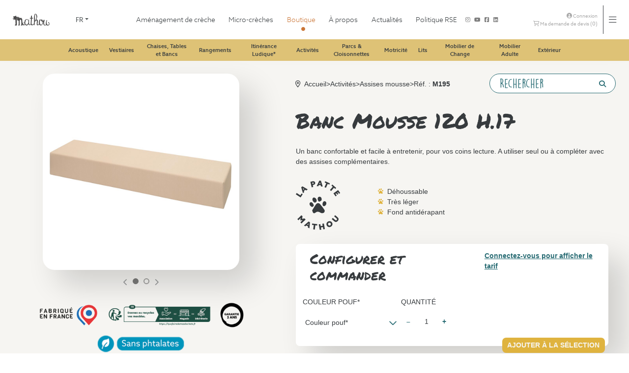

--- FILE ---
content_type: text/html; charset=UTF-8
request_url: https://boutique.mathou.com/produit-M195
body_size: 169775
content:
<!doctype html>
<html class="no-js" lang="fr">
    <head>
    	
		<!-- Matomo Tag Manager -->
		<script>
			var _mtm = window._mtm = window._mtm || [];
			_mtm.push({'mtm.startTime': (new Date().getTime()), 'event': 'mtm.Start'});
			(function() {
			var d=document, g=d.createElement('script'), s=d.getElementsByTagName('script')[0];
			g.async=true; g.src='https://stats.thinkadcom.com/js/container_uOTzW9LL.js'; s.parentNode.insertBefore(g,s);
			})();
		</script>
		<!-- End Matomo Tag Manager -->


		<meta http-equiv="Cache-Control" content="no-cache, no-store, must-revalidate" />
		<meta http-equiv="Pragma" content="no-cache" />
		<meta http-equiv="Expires" content="0" />

        <meta charset="utf-8">
        <meta http-equiv="x-ua-compatible" content="ie=edge">
        <title>Banc Mousse crèche </title>
                <meta name="description" content="Un banc confortable et facile à entretenir, pour vos coins lecture. A utiliser seul ou à compléter avec des assises complémentaires.">
                <meta name="keywords" content="Banc Mousse crèche"/>
		<meta name="viewport" content="width=device-width, initial-scale=1, shrink-to-fit=no">
		<meta name="facebook-domain-verification" content="4s5m8i68zmrocozvuftbp6skc2zki5" />
		<meta name="google-site-verification" content="L-NAckH4BTTMb4GM2EGLIjtG1oZIxsFLcLP6cgd_WVg" />

        <link rel="stylesheet" href="https://boutique.mathou.com/css/bootstrap.min.css">
        <link rel="stylesheet" href="https://boutique.mathou.com/css/normalize.css">
        <link rel="stylesheet" href="https://boutique.mathou.com/css/main.css">
        <link rel="stylesheet" href="https://boutique.mathou.com/css/styles.css">
        <link rel="stylesheet" href="https://boutique.mathou.com/css/responsive.css">
        <link rel="stylesheet" href="https://boutique.mathou.com/css/lightslider.css" />
        <link rel="stylesheet" href="https://boutique.mathou.com/css/sigal.css">
        <link rel="stylesheet" href="https://boutique.mathou.com/css/header.css">
        <link rel="stylesheet" href="https://boutique.mathou.com/css/footer.css">

        <!-- Font Awesome -->
        <script defer src="https://kit.fontawesome.com/e40f162602.js" crossorigin="anonymous"></script>

        <link rel="icon" href="https://boutique.mathou.com/favicon.ico" />

        <!-- WebFont -->
        <link href='https://fonts.googleapis.com/css?family=Roboto+Condensed:400,300,700&subset=latin,latin-ext' rel='stylesheet' type='text/css'>

    </head>
    <body id="product-page" urlPage='/produit-M195'>

        <!-- <script type="text/javascript" src="https://topbar.finadorm.com/mathou"></script> -->

		<!-- Google Tag Manager (noscript) -->
<noscript><iframe src="
    https://www.googletagmanager.com/ns.html?id=GTM-K28B4VR5"
    height="0" width="0" style="display:none;visibility:hidden"></iframe>
</noscript>
<!-- End Google Tag Manager (noscript) -->
<header id="header">
    <div class="content-nav row">
        <div class="col-12">
            <nav id="nav" class="row">
                <div id="logo" class="col-4 col-md-3 col-lg-1">
                    <a href="https://www.mathou.com" class="logo"><img src="https://boutique.mathou.com/img/MATHOU-LOGO-GRIS.png" alt="Logo Mathou"></a>
                </div>
                <div id="logo-lang" class="col-2 col-md-2 col-lg-1">
                    <div class="lang">
                        <div class="mod_languages__select btn-group">
                            <button id="language_btn_138" type="button" data-bs-toggle="dropdown"
                                class="btn btn-secondary dropdown-toggle" aria-haspopup="listbox"
                                aria-labelledby="language_picker_des_138 language_btn_138"
                                aria-expanded="false">FR</button>
                            <ul aria-labelledby="language_picker_des_138" class="lang-block dropdown-menu">
                                                                <li>
                                    <a aria-label="Deutsch (Deutschland)" href="https://boutique.mathou.com/de"> DE </a>
                                </li>
                                <li class="lang-active">
                                    <a aria-current="true" aria-label="Français (France)"
                                        href="https://boutique.mathou.com/fr"> FR </a>
                                </li>
                                                            </ul>
                        </div>
                    </div>
                </div>
                <div id="main-menu" class="col-md-3 col-1 col-lg-8">
                    <div>
                        <ul class="mod-menu mod-list nav">
                            <li class="nav-item item-123"><a
                                    href="https://www.mathou.com/fr/amenagement-de-creche">Aménagement de crèche</a>
                            </li>
                            <li class="nav-item item-124"><a
                                    href="https://www.mathou.com/fr/micro-creches">Micro-crèches</a></li>
                            <li class="nav-item item-125 divider deeper current active parent">
                                <a href="/">Boutique</a>
                                <ul>
                                                                                                                                                                        <li class="nav-item deeper parent">
                                                                                            <a href="famille-acoustique" class="famille-turquoise" title="Acoustique">Acoustique</a>
                                                                                                <ul class="mod-menu__sub list-unstyled small">
                                                                                                            <li>
                                                            <a href="famille-acoustique-categorie-nuages-acoustiques" title="Nuages acoustiques" >
                                                                <div class="family_icon" style="background-image: url('https://boutique.mathou.com/docs/categories/images/acoustique/nuages-acoustiques.png');"></div>
                                                                <span>Nuages acoustiques</span>
                                                            </a>
                                                        </li>
                                                                                                        <li>
                                                        <a href="famille-acoustique" title="Tout voir" >
                                                            <span>Tout voir</span>
                                                        </a>
                                                    </li>
                                                </ul>
                                                                                            </li>
                                                                                                                                                                                                                <li class="nav-item deeper parent">
                                                                                            <a href="famille-vestiaires" class="famille-yellow" title="Vestiaires">Vestiaires</a>
                                                                                                <ul class="mod-menu__sub list-unstyled small">
                                                                                                            <li>
                                                            <a href="famille-vestiaires-categorie-accueil" title="Accueil" >
                                                                <div class="family_icon" style="background-image: url('https://boutique.mathou.com/docs/categories/images/vestiaires/accueil.png');"></div>
                                                                <span>Accueil</span>
                                                            </a>
                                                        </li>
                                                                                                            <li>
                                                            <a href="famille-vestiaires-categorie-vestiaires-de-deshabillage" title="Vestiaires de déshabillage" >
                                                                <div class="family_icon" style="background-image: url('https://boutique.mathou.com/docs/categories/images/vestiaires/vestiaires-de-deshabillage.png');"></div>
                                                                <span>Vestiaires de déshabillage</span>
                                                            </a>
                                                        </li>
                                                                                                            <li>
                                                            <a href="famille-vestiaires-categorie-vestiaires-empilables" title="Vestiaires empilables" >
                                                                <div class="family_icon" style="background-image: url('https://boutique.mathou.com/docs/categories/images/vestiaires/vestiaires-empilables.png');"></div>
                                                                <span>Vestiaires empilables</span>
                                                            </a>
                                                        </li>
                                                                                                            <li>
                                                            <a href="famille-vestiaires-categorie-vestiaires-a-suspendre" title="Vestiaires à suspendre" >
                                                                <div class="family_icon" style="background-image: url('https://boutique.mathou.com/docs/categories/images/vestiaires/vestiaires-a-suspendre.png');"></div>
                                                                <span>Vestiaires à suspendre</span>
                                                            </a>
                                                        </li>
                                                                                                            <li>
                                                            <a href="famille-vestiaires-categorie-bancs-vestiaires" title="Bancs vestiaires" >
                                                                <div class="family_icon" style="background-image: url('https://boutique.mathou.com/docs/categories/images/vestiaires/bancs-vestiaires.png');"></div>
                                                                <span>Bancs vestiaires</span>
                                                            </a>
                                                        </li>
                                                                                                            <li>
                                                            <a href="famille-vestiaires-categorie-bancs-vestiaires-mobiles" title="Bancs vestiaires mobiles" >
                                                                <div class="family_icon" style="background-image: url('https://boutique.mathou.com/docs/categories/images/vestiaires/bancs-vestiaires-mobiles.png');"></div>
                                                                <span>Bancs vestiaires mobiles</span>
                                                            </a>
                                                        </li>
                                                                                                            <li>
                                                            <a href="famille-vestiaires-categorie-bancs-vestiaires-hauteur-standard" title="Bancs vestiaires hauteur standard" >
                                                                <div class="family_icon" style="background-image: url('https://boutique.mathou.com/docs/categories/images/vestiaires/bancs-vestiaires-hauteur-standard.png');"></div>
                                                                <span>Bancs vestiaires hauteur standard</span>
                                                            </a>
                                                        </li>
                                                                                                            <li>
                                                            <a href="famille-vestiaires-categorie-bancs-vestiaires-hauteur-compacte" title="Bancs vestiaires hauteur compacte" >
                                                                <div class="family_icon" style="background-image: url('https://boutique.mathou.com/docs/categories/images/vestiaires/bancs-vestiaires-hauteur-compacte.png');"></div>
                                                                <span>Bancs vestiaires hauteur compacte</span>
                                                            </a>
                                                        </li>
                                                                                                            <li>
                                                            <a href="famille-vestiaires-categorie-bancs-vestiaires-hauteur-modulable" title="Bancs vestiaires hauteur modulable" >
                                                                <div class="family_icon" style="background-image: url('https://boutique.mathou.com/docs/categories/images/vestiaires/bancs-vestiaires-hauteur-modulable.png');"></div>
                                                                <span>Bancs vestiaires hauteur modulable</span>
                                                            </a>
                                                        </li>
                                                                                                            <li>
                                                            <a href="famille-vestiaires-categorie-vestiaires-mobiles-compacts" title="Vestiaires mobiles compacts" >
                                                                <div class="family_icon" style="background-image: url('https://boutique.mathou.com/docs/categories/images/vestiaires/vestiaires-mobiles-compacts.png');"></div>
                                                                <span>Vestiaires mobiles compacts</span>
                                                            </a>
                                                        </li>
                                                                                                            <li>
                                                            <a href="famille-vestiaires-categorie-porte-manteaux" title="Porte-manteaux" >
                                                                <div class="family_icon" style="background-image: url('https://boutique.mathou.com/docs/categories/images/vestiaires/porte-manteaux.png');"></div>
                                                                <span>Porte-manteaux</span>
                                                            </a>
                                                        </li>
                                                                                                            <li>
                                                            <a href="famille-vestiaires-categorie-banques-de-transmission" title="Banques de transmission" >
                                                                <div class="family_icon" style="background-image: url('https://boutique.mathou.com/docs/categories/images/vestiaires/banques-de-transmission.png');"></div>
                                                                <span>Banques de transmission</span>
                                                            </a>
                                                        </li>
                                                                                                        <li>
                                                        <a href="famille-vestiaires" title="Tout voir" >
                                                            <span>Tout voir</span>
                                                        </a>
                                                    </li>
                                                </ul>
                                                                                            </li>
                                                                                                                                                                                                                <li class="nav-item deeper parent">
                                                                                            <a href="famille-chaises-tables-et-bancs" class="famille-orange" title="Chaises, Tables et Bancs">Chaises, Tables et Bancs</a>
                                                                                                <ul class="mod-menu__sub list-unstyled small">
                                                                                                            <li>
                                                            <a href="famille-chaises-tables-et-bancs-categorie-chaises-et-fauteuils-bois-massif" title="Chaises et fauteuils bois massif" >
                                                                <div class="family_icon" style="background-image: url('https://boutique.mathou.com/docs/categories/images/chaises-tables-et-bancs/chaises-et-fauteuils-bois-massif.png');"></div>
                                                                <span>Chaises et fauteuils bois massif</span>
                                                            </a>
                                                        </li>
                                                                                                            <li>
                                                            <a href="famille-chaises-tables-et-bancs-categorie-chaises-et-fauteuils-bois-classic" title="Chaises et fauteuils bois classic" >
                                                                <div class="family_icon" style="background-image: url('https://boutique.mathou.com/docs/categories/images/chaises-tables-et-bancs/chaises-et-fauteuils-bois-classic.png');"></div>
                                                                <span>Chaises et fauteuils bois classic</span>
                                                            </a>
                                                        </li>
                                                                                                            <li>
                                                            <a href="famille-chaises-tables-et-bancs-categorie-hauteur-variable" title="Hauteur variable" >
                                                                <div class="family_icon" style="background-image: url('https://boutique.mathou.com/docs/categories/images/chaises-tables-et-bancs/hauteur-variable.png');"></div>
                                                                <span>Hauteur variable</span>
                                                            </a>
                                                        </li>
                                                                                                            <li>
                                                            <a href="famille-chaises-tables-et-bancs-categorie-fauteuil-multipositions" title="Fauteuil multipositions" >
                                                                <div class="family_icon" style="background-image: url('https://boutique.mathou.com/docs/categories/images/chaises-tables-et-bancs/fauteuil-multipositions.png');"></div>
                                                                <span>Fauteuil multipositions</span>
                                                            </a>
                                                        </li>
                                                                                                            <li>
                                                            <a href="famille-chaises-tables-et-bancs-categorie-fauteuil-a-tablette" title="Fauteuil à tablette" >
                                                                <div class="family_icon" style="background-image: url('https://boutique.mathou.com/docs/categories/images/chaises-tables-et-bancs/fauteuil-a-tablette.png');"></div>
                                                                <span>Fauteuil à tablette</span>
                                                            </a>
                                                        </li>
                                                                                                            <li>
                                                            <a href="famille-chaises-tables-et-bancs-categorie-assises-au-sol" title="Assises au sol" >
                                                                <div class="family_icon" style="background-image: url('https://boutique.mathou.com/docs/categories/images/chaises-tables-et-bancs/assises-au-sol.png');"></div>
                                                                <span>Assises au sol</span>
                                                            </a>
                                                        </li>
                                                                                                            <li>
                                                            <a href="famille-chaises-tables-et-bancs-categorie-tabourets" title="Tabourets" >
                                                                <div class="family_icon" style="background-image: url('https://boutique.mathou.com/docs/categories/images/chaises-tables-et-bancs/tabourets.png');"></div>
                                                                <span>Tabourets</span>
                                                            </a>
                                                        </li>
                                                                                                            <li>
                                                            <a href="famille-chaises-tables-et-bancs-categorie-chaises-et-fauteuils-adultes" title="Chaises et fauteuils adultes" >
                                                                <div class="family_icon" style="background-image: url('https://boutique.mathou.com/docs/categories/images/chaises-tables-et-bancs/chaises-et-fauteuils-adultes.png');"></div>
                                                                <span>Chaises et fauteuils adultes</span>
                                                            </a>
                                                        </li>
                                                                                                            <li>
                                                            <a href="famille-chaises-tables-et-bancs-categorie-fauteuil-biberon" title="Fauteuil biberon" >
                                                                <div class="family_icon" style="background-image: url('https://boutique.mathou.com/docs/categories/images/chaises-tables-et-bancs/fauteuil-biberon.png');"></div>
                                                                <span>Fauteuil biberon</span>
                                                            </a>
                                                        </li>
                                                                                                            <li>
                                                            <a href="famille-chaises-tables-et-bancs-categorie-tables-pietement-bois" title="Tables piètement bois" >
                                                                <div class="family_icon" style="background-image: url('https://boutique.mathou.com/docs/categories/images/chaises-tables-et-bancs/tables-pietement-bois.png');"></div>
                                                                <span>Tables piètement bois</span>
                                                            </a>
                                                        </li>
                                                                                                            <li>
                                                            <a href="famille-chaises-tables-et-bancs-categorie-tables-pietement-metal" title="Tables piètement métal" >
                                                                <div class="family_icon" style="background-image: url('https://boutique.mathou.com/docs/categories/images/chaises-tables-et-bancs/tables-pietement-metal.png');"></div>
                                                                <span>Tables piètement métal</span>
                                                            </a>
                                                        </li>
                                                                                                            <li>
                                                            <a href="famille-chaises-tables-et-bancs-categorie-tables-speciales" title="Tables spéciales" >
                                                                <div class="family_icon" style="background-image: url('https://boutique.mathou.com/docs/categories/images/chaises-tables-et-bancs/tables-speciales.png');"></div>
                                                                <span>Tables spéciales</span>
                                                            </a>
                                                        </li>
                                                                                                            <li>
                                                            <a href="famille-chaises-tables-et-bancs-categorie-rangements-specifiques" title="Rangements spécifiques" >
                                                                <div class="family_icon" style="background-image: url('https://boutique.mathou.com/docs/categories/images/chaises-tables-et-bancs/rangements-specifiques.png');"></div>
                                                                <span>Rangements spécifiques</span>
                                                            </a>
                                                        </li>
                                                                                                        <li>
                                                        <a href="famille-chaises-tables-et-bancs" title="Tout voir" >
                                                            <span>Tout voir</span>
                                                        </a>
                                                    </li>
                                                </ul>
                                                                                            </li>
                                                                                                                                                                                                                <li class="nav-item deeper parent">
                                                                                            <a href="famille-rangements" class="famille-green" title="Rangements">Rangements</a>
                                                                                                <ul class="mod-menu__sub list-unstyled small">
                                                                                                            <li>
                                                            <a href="famille-rangements-categorie-meubles-a-doudous" title="Meubles à doudous" >
                                                                <div class="family_icon" style="background-image: url('https://boutique.mathou.com/docs/categories/images/rangements/meubles-a-doudous.png');"></div>
                                                                <span>Meubles à doudous</span>
                                                            </a>
                                                        </li>
                                                                                                            <li>
                                                            <a href="famille-rangements-categorie-combinaisons" title="Combinaisons" >
                                                                <div class="family_icon" style="background-image: url('https://boutique.mathou.com/docs/categories/images/rangements/combinaisons.png');"></div>
                                                                <span>Combinaisons</span>
                                                            </a>
                                                        </li>
                                                                                                            <li>
                                                            <a href="famille-rangements-categorie-meubles-a-portes" title="Meubles à portes" >
                                                                <div class="family_icon" style="background-image: url('https://boutique.mathou.com/docs/categories/images/rangements/meubles-a-portes.png');"></div>
                                                                <span>Meubles à portes</span>
                                                            </a>
                                                        </li>
                                                                                                            <li>
                                                            <a href="famille-rangements-categorie-meubles-ouverts" title="Meubles ouverts" >
                                                                <div class="family_icon" style="background-image: url('https://boutique.mathou.com/docs/categories/images/rangements/meubles-ouverts.png');"></div>
                                                                <span>Meubles ouverts</span>
                                                            </a>
                                                        </li>
                                                                                                            <li>
                                                            <a href="famille-rangements-categorie-meubles-d-angle" title="Meubles d'angle" >
                                                                <div class="family_icon" style="background-image: url('https://boutique.mathou.com/docs/categories/images/rangements/meubles-d-angle.png');"></div>
                                                                <span>Meubles d'angle</span>
                                                            </a>
                                                        </li>
                                                                                                            <li>
                                                            <a href="famille-rangements-categorie-meubles-bas-arrondis" title="Meubles bas arrondis" >
                                                                <div class="family_icon" style="background-image: url('https://boutique.mathou.com/docs/categories/images/rangements/meubles-bas-arrondis.png');"></div>
                                                                <span>Meubles bas arrondis</span>
                                                            </a>
                                                        </li>
                                                                                                            <li>
                                                            <a href="famille-rangements-categorie-matelas-meubles-rangement" title="Matelas meubles rangement" >
                                                                <div class="family_icon" style="background-image: url('https://boutique.mathou.com/docs/categories/images/rangements/matelas-meubles-rangement.png');"></div>
                                                                <span>Matelas meubles rangement</span>
                                                            </a>
                                                        </li>
                                                                                                            <li>
                                                            <a href="famille-rangements-categorie-meubles-a-roues" title="Meubles à roues" >
                                                                <div class="family_icon" style="background-image: url('https://boutique.mathou.com/docs/categories/images/rangements/meubles-a-roues.png');"></div>
                                                                <span>Meubles à roues</span>
                                                            </a>
                                                        </li>
                                                                                                            <li>
                                                            <a href="famille-rangements-categorie-meubles-a-tiroirs" title="Meubles à tiroirs" >
                                                                <div class="family_icon" style="background-image: url('https://boutique.mathou.com/docs/categories/images/rangements/meubles-a-tiroirs.png');"></div>
                                                                <span>Meubles à tiroirs</span>
                                                            </a>
                                                        </li>
                                                                                                            <li>
                                                            <a href="famille-rangements-categorie-meubles-a-bacs" title="Meubles à bacs" >
                                                                <div class="family_icon" style="background-image: url('https://boutique.mathou.com/docs/categories/images/rangements/meubles-a-bacs.png');"></div>
                                                                <span>Meubles à bacs</span>
                                                            </a>
                                                        </li>
                                                                                                            <li>
                                                            <a href="famille-rangements-categorie-bacs" title="Bacs" >
                                                                <div class="family_icon" style="background-image: url('https://boutique.mathou.com/docs/categories/images/rangements/bacs.png');"></div>
                                                                <span>Bacs</span>
                                                            </a>
                                                        </li>
                                                                                                            <li>
                                                            <a href="famille-rangements-categorie-accessoires-et-decors" title="Accessoires et décors" >
                                                                <div class="family_icon" style="background-image: url('https://boutique.mathou.com/docs/categories/images/rangements/accessoires-et-decors.png');"></div>
                                                                <span>Accessoires et décors</span>
                                                            </a>
                                                        </li>
                                                                                                            <li>
                                                            <a href="famille-rangements-categorie-etageres-deco" title="Etagères déco" >
                                                                <div class="family_icon" style="background-image: url('https://boutique.mathou.com/docs/categories/images/rangements/etageres-deco.png');"></div>
                                                                <span>Etagères déco</span>
                                                            </a>
                                                        </li>
                                                                                                        <li>
                                                        <a href="famille-rangements" title="Tout voir" >
                                                            <span>Tout voir</span>
                                                        </a>
                                                    </li>
                                                </ul>
                                                                                            </li>
                                                                                                                                                                                                                <li class="nav-item deeper parent">
                                                                                            <a href="famille-itinerance-ludique" class="famille-magenta" title="Itinérance Ludique®">Itinérance Ludique®</a>
                                                                                                <ul class="mod-menu__sub list-unstyled small">
                                                                                                            <li>
                                                            <a href="famille-itinerance-ludique-categorie-palais-des-bebes" title="Palais des bébés" >
                                                                <div class="family_icon" style="background-image: url('https://boutique.mathou.com/docs/categories/images/itinerance-ludique/palais-des-bebes.png');"></div>
                                                                <span>Palais des bébés</span>
                                                            </a>
                                                        </li>
                                                                                                            <li>
                                                            <a href="famille-itinerance-ludique-categorie-bacs-a-tresors" title="Bacs à trésors" >
                                                                <div class="family_icon" style="background-image: url('https://boutique.mathou.com/docs/categories/images/itinerance-ludique/bacs-a-tresors.png');"></div>
                                                                <span>Bacs à trésors</span>
                                                            </a>
                                                        </li>
                                                                                                            <li>
                                                            <a href="famille-itinerance-ludique-categorie-boite-a-formes-geante" title="Boîte à formes géante" >
                                                                <div class="family_icon" style="background-image: url('https://boutique.mathou.com/docs/categories/images/itinerance-ludique/boite-a-formes-geante.png');"></div>
                                                                <span>Boîte à formes géante</span>
                                                            </a>
                                                        </li>
                                                                                                        <li>
                                                        <a href="famille-itinerance-ludique" title="Tout voir" >
                                                            <span>Tout voir</span>
                                                        </a>
                                                    </li>
                                                </ul>
                                                                                            </li>
                                                                                                                                                                                                                <li class="nav-item current deeper parent active">
                                                                                            <a href="famille-activites" class="famille-purple" title="Activités">Activités</a>
                                                                                                <ul class="mod-menu__sub list-unstyled small">
                                                                                                            <li>
                                                            <a href="famille-activites-categorie-tonnelles" title="Tonnelles" >
                                                                <div class="family_icon" style="background-image: url('https://boutique.mathou.com/docs/categories/images/activites/tonnelles.png');"></div>
                                                                <span>Tonnelles</span>
                                                            </a>
                                                        </li>
                                                                                                            <li>
                                                            <a href="famille-activites-categorie-coins-cuisines" title="Coins cuisines" >
                                                                <div class="family_icon" style="background-image: url('https://boutique.mathou.com/docs/categories/images/activites/coins-cuisines.png');"></div>
                                                                <span>Coins cuisines</span>
                                                            </a>
                                                        </li>
                                                                                                            <li>
                                                            <a href="famille-activites-categorie-coin-poupees" title="Coin poupées" >
                                                                <div class="family_icon" style="background-image: url('https://boutique.mathou.com/docs/categories/images/activites/coin-poupees.png');"></div>
                                                                <span>Coin poupées</span>
                                                            </a>
                                                        </li>
                                                                                                            <li>
                                                            <a href="famille-activites-categorie-porteurs" title="Porteurs" >
                                                                <div class="family_icon" style="background-image: url('https://boutique.mathou.com/docs/categories/images/activites/porteurs.png');"></div>
                                                                <span>Porteurs</span>
                                                            </a>
                                                        </li>
                                                                                                            <li>
                                                            <a href="famille-activites-categorie-tables-d-activites" title="Tables d'activités" >
                                                                <div class="family_icon" style="background-image: url('https://boutique.mathou.com/docs/categories/images/activites/tables-d-activites.png');"></div>
                                                                <span>Tables d'activités</span>
                                                            </a>
                                                        </li>
                                                                                                            <li>
                                                            <a href="famille-activites-categorie-meubles-d-activites" title="Meubles d'activités" >
                                                                <div class="family_icon" style="background-image: url('https://boutique.mathou.com/docs/categories/images/activites/meubles-d-activites.png');"></div>
                                                                <span>Meubles d'activités</span>
                                                            </a>
                                                        </li>
                                                                                                            <li>
                                                            <a href="famille-activites-categorie-cabane" title="Cabane" >
                                                                <div class="family_icon" style="background-image: url('https://boutique.mathou.com/docs/categories/images/activites/cabane.png');"></div>
                                                                <span>Cabane</span>
                                                            </a>
                                                        </li>
                                                                                                            <li>
                                                            <a href="famille-activites-categorie-theatre-de-guignol" title="Théâtre de guignol" >
                                                                <div class="family_icon" style="background-image: url('https://boutique.mathou.com/docs/categories/images/activites/theatre-de-guignol.png');"></div>
                                                                <span>Théâtre de guignol</span>
                                                            </a>
                                                        </li>
                                                                                                            <li>
                                                            <a href="famille-activites-categorie-coin-marchand" title="Coin marchand" >
                                                                <div class="family_icon" style="background-image: url('https://boutique.mathou.com/docs/categories/images/activites/coin-marchand.png');"></div>
                                                                <span>Coin marchand</span>
                                                            </a>
                                                        </li>
                                                                                                            <li>
                                                            <a href="famille-activites-categorie-etabli" title="Établi" >
                                                                <div class="family_icon" style="background-image: url('https://boutique.mathou.com/docs/categories/images/activites/etabli.png');"></div>
                                                                <span>Établi</span>
                                                            </a>
                                                        </li>
                                                                                                            <li>
                                                            <a href="famille-activites-categorie-meuble-a-deguisements" title="Meuble à déguisements" >
                                                                <div class="family_icon" style="background-image: url('https://boutique.mathou.com/docs/categories/images/activites/meuble-a-deguisements.png');"></div>
                                                                <span>Meuble à déguisements</span>
                                                            </a>
                                                        </li>
                                                                                                            <li>
                                                            <a href="famille-activites-categorie-coin-peinture" title="Coin peinture" >
                                                                <div class="family_icon" style="background-image: url('https://boutique.mathou.com/docs/categories/images/activites/coin-peinture.png');"></div>
                                                                <span>Coin peinture</span>
                                                            </a>
                                                        </li>
                                                                                                            <li>
                                                            <a href="famille-activites-categorie-coin-lecture" title="Coin lecture" >
                                                                <div class="family_icon" style="background-image: url('https://boutique.mathou.com/docs/categories/images/activites/coin-lecture.png');"></div>
                                                                <span>Coin lecture</span>
                                                            </a>
                                                        </li>
                                                                                                            <li>
                                                            <a href="famille-activites-categorie-assises-mousse" title="Assises mousse" >
                                                                <div class="family_icon" style="background-image: url('https://boutique.mathou.com/docs/categories/images/activites/assises-mousse.png');"></div>
                                                                <span>Assises mousse</span>
                                                            </a>
                                                        </li>
                                                                                                            <li>
                                                            <a href="famille-activites-categorie-mousses-corral" title="Mousses corral" >
                                                                <div class="family_icon" style="background-image: url('https://boutique.mathou.com/docs/categories/images/activites/mousses-corral.png');"></div>
                                                                <span>Mousses corral</span>
                                                            </a>
                                                        </li>
                                                                                                            <li>
                                                            <a href="famille-activites-categorie-coin-mousse" title="Coin mousse" >
                                                                <div class="family_icon" style="background-image: url('https://boutique.mathou.com/docs/categories/images/activites/coin-mousse.png');"></div>
                                                                <span>Coin mousse</span>
                                                            </a>
                                                        </li>
                                                                                                            <li>
                                                            <a href="famille-activites-categorie-tapis-mousse" title="Tapis mousse" >
                                                                <div class="family_icon" style="background-image: url('https://boutique.mathou.com/docs/categories/images/activites/tapis-mousse.png');"></div>
                                                                <span>Tapis mousse</span>
                                                            </a>
                                                        </li>
                                                                                                            <li>
                                                            <a href="famille-activites-categorie-toiles-suspendues" title="Toiles suspendues" >
                                                                <div class="family_icon" style="background-image: url('https://boutique.mathou.com/docs/categories/images/activites/toiles-suspendues.png');"></div>
                                                                <span>Toiles suspendues</span>
                                                            </a>
                                                        </li>
                                                                                                            <li>
                                                            <a href="famille-activites-categorie-accessoires" title="Accessoires" >
                                                                <div class="family_icon" style="background-image: url('https://boutique.mathou.com/docs/categories/images/activites/accessoires.png');"></div>
                                                                <span>Accessoires</span>
                                                            </a>
                                                        </li>
                                                                                                        <li>
                                                        <a href="famille-activites" title="Tout voir" >
                                                            <span>Tout voir</span>
                                                        </a>
                                                    </li>
                                                </ul>
                                                                                            </li>
                                                                                                                                                                                                                <li class="nav-item deeper parent">
                                                                                            <a href="famille-parcs-cloisonnettes" class="famille-fuchsia" title="Parcs & Cloisonnettes">Parcs & Cloisonnettes</a>
                                                                                                <ul class="mod-menu__sub list-unstyled small">
                                                                                                            <li>
                                                            <a href="famille-parcs-cloisonnettes-categorie-cloisonnettes" title="Cloisonnettes" >
                                                                <div class="family_icon" style="background-image: url('https://boutique.mathou.com/docs/categories/images/parcs-cloisonnettes/cloisonnettes.png');"></div>
                                                                <span>Cloisonnettes</span>
                                                            </a>
                                                        </li>
                                                                                                            <li>
                                                            <a href="famille-parcs-cloisonnettes-categorie-cloisonnettes-ludiques" title="Cloisonnettes ludiques" >
                                                                <div class="family_icon" style="background-image: url('https://boutique.mathou.com/docs/categories/images/parcs-cloisonnettes/cloisonnettes-ludiques.png');"></div>
                                                                <span>Cloisonnettes ludiques</span>
                                                            </a>
                                                        </li>
                                                                                                            <li>
                                                            <a href="famille-parcs-cloisonnettes-categorie-cloisonnettes-deco" title="Cloisonnettes déco" >
                                                                <div class="family_icon" style="background-image: url('https://boutique.mathou.com/docs/categories/images/parcs-cloisonnettes/cloisonnettes-deco.png');"></div>
                                                                <span>Cloisonnettes déco</span>
                                                            </a>
                                                        </li>
                                                                                                            <li>
                                                            <a href="famille-parcs-cloisonnettes-categorie-coins-bebes" title="Coins bébés" >
                                                                <div class="family_icon" style="background-image: url('https://boutique.mathou.com/docs/categories/images/parcs-cloisonnettes/coins-bebes.png');"></div>
                                                                <span>Coins bébés</span>
                                                            </a>
                                                        </li>
                                                                                                            <li>
                                                            <a href="famille-parcs-cloisonnettes-categorie-portillons" title="Portillons" >
                                                                <div class="family_icon" style="background-image: url('https://boutique.mathou.com/docs/categories/images/parcs-cloisonnettes/portillons.png');"></div>
                                                                <span>Portillons</span>
                                                            </a>
                                                        </li>
                                                                                                            <li>
                                                            <a href="famille-parcs-cloisonnettes-categorie-jeux-et-decors-muraux" title="Jeux et décors muraux" >
                                                                <div class="family_icon" style="background-image: url('https://boutique.mathou.com/docs/categories/images/parcs-cloisonnettes/jeux-et-decors-muraux.png');"></div>
                                                                <span>Jeux et décors muraux</span>
                                                            </a>
                                                        </li>
                                                                                                            <li>
                                                            <a href="famille-parcs-cloisonnettes-categorie-miroirs" title="Miroirs" >
                                                                <div class="family_icon" style="background-image: url('https://boutique.mathou.com/docs/categories/images/parcs-cloisonnettes/miroirs.png');"></div>
                                                                <span>Miroirs</span>
                                                            </a>
                                                        </li>
                                                                                                        <li>
                                                        <a href="famille-parcs-cloisonnettes" title="Tout voir" >
                                                            <span>Tout voir</span>
                                                        </a>
                                                    </li>
                                                </ul>
                                                                                            </li>
                                                                                                                                                                                                                <li class="nav-item deeper parent">
                                                                                            <a href="famille-motricite" class="famille-pink" title="Motricité">Motricité</a>
                                                                                                <ul class="mod-menu__sub list-unstyled small">
                                                                                                            <li>
                                                            <a href="famille-motricite-categorie-structure-mobile" title="Structure mobile" >
                                                                <div class="family_icon" style="background-image: url('https://boutique.mathou.com/docs/categories/images/motricite/structure-mobile.png');"></div>
                                                                <span>Structure mobile</span>
                                                            </a>
                                                        </li>
                                                                                                            <li>
                                                            <a href="famille-motricite-categorie-motricite-basse" title="Motricité basse" >
                                                                <div class="family_icon" style="background-image: url('https://boutique.mathou.com/docs/categories/images/motricite/motricite-basse.png');"></div>
                                                                <span>Motricité basse</span>
                                                            </a>
                                                        </li>
                                                                                                            <li>
                                                            <a href="famille-motricite-categorie-motricite-libre" title="Motricité libre" >
                                                                <div class="family_icon" style="background-image: url('https://boutique.mathou.com/docs/categories/images/motricite/motricite-libre.png');"></div>
                                                                <span>Motricité libre</span>
                                                            </a>
                                                        </li>
                                                                                                            <li>
                                                            <a href="famille-motricite-categorie-structure-des-grands" title="Structure des grands" >
                                                                <div class="family_icon" style="background-image: url('https://boutique.mathou.com/docs/categories/images/motricite/structure-des-grands.png');"></div>
                                                                <span>Structure des grands</span>
                                                            </a>
                                                        </li>
                                                                                                            <li>
                                                            <a href="famille-motricite-categorie-structures-modulaires-pour-les-grands" title="Structures modulaires pour les grands" >
                                                                <div class="family_icon" style="background-image: url('https://boutique.mathou.com/docs/categories/images/motricite/structures-modulaires-pour-les-grands.png');"></div>
                                                                <span>Structures modulaires pour les grands</span>
                                                            </a>
                                                        </li>
                                                                                                            <li>
                                                            <a href="famille-motricite-categorie-modules-pour-les-moyens" title="Modules pour les moyens" >
                                                                <div class="family_icon" style="background-image: url('https://boutique.mathou.com/docs/categories/images/motricite/modules-pour-les-moyens.png');"></div>
                                                                <span>Modules pour les moyens</span>
                                                            </a>
                                                        </li>
                                                                                                            <li>
                                                            <a href="famille-motricite-categorie-structures-pour-les-bebes-moyens" title="Structures pour les bébés-moyens" >
                                                                <div class="family_icon" style="background-image: url('https://boutique.mathou.com/docs/categories/images/motricite/structures-pour-les-bebes-moyens.png');"></div>
                                                                <span>Structures pour les bébés-moyens</span>
                                                            </a>
                                                        </li>
                                                                                                            <li>
                                                            <a href="famille-motricite-categorie-structures-pour-les-bebes" title="Structures pour les bébés" >
                                                                <div class="family_icon" style="background-image: url('https://boutique.mathou.com/docs/categories/images/motricite/structures-pour-les-bebes.png');"></div>
                                                                <span>Structures pour les bébés</span>
                                                            </a>
                                                        </li>
                                                                                                            <li>
                                                            <a href="famille-motricite-categorie-piscines-a-balles" title="Piscines à balles" >
                                                                <div class="family_icon" style="background-image: url('https://boutique.mathou.com/docs/categories/images/motricite/piscines-a-balles.png');"></div>
                                                                <span>Piscines à balles</span>
                                                            </a>
                                                        </li>
                                                                                                            <li>
                                                            <a href="famille-motricite-categorie-elements-mousse" title="Eléments mousse" >
                                                                <div class="family_icon" style="background-image: url('https://boutique.mathou.com/docs/categories/images/motricite/elements-mousse.png');"></div>
                                                                <span>Eléments mousse</span>
                                                            </a>
                                                        </li>
                                                                                                            <li>
                                                            <a href="famille-motricite-categorie-tapis-et-options" title="Tapis et options" >
                                                                <div class="family_icon" style="background-image: url('https://boutique.mathou.com/docs/categories/images/motricite/tapis-et-options.png');"></div>
                                                                <span>Tapis et options</span>
                                                            </a>
                                                        </li>
                                                                                                        <li>
                                                        <a href="famille-motricite" title="Tout voir" >
                                                            <span>Tout voir</span>
                                                        </a>
                                                    </li>
                                                </ul>
                                                                                            </li>
                                                                                                                                                                                                                <li class="nav-item deeper parent">
                                                                                            <a href="famille-lits" class="famille-blue" title="Lits">Lits</a>
                                                                                                <ul class="mod-menu__sub list-unstyled small">
                                                                                                            <li>
                                                            <a href="famille-lits-categorie-lits-catlock" title="Lits CatLock®" >
                                                                <div class="family_icon" style="background-image: url('https://boutique.mathou.com/docs/categories/images/lits/lits-catlock.png');"></div>
                                                                <span>Lits CatLock®</span>
                                                            </a>
                                                        </li>
                                                                                                            <li>
                                                            <a href="famille-lits-categorie-lits-softlock" title="Lits SoftLock®" >
                                                                <div class="family_icon" style="background-image: url('https://boutique.mathou.com/docs/categories/images/lits/lits-softlock.png');"></div>
                                                                <span>Lits SoftLock®</span>
                                                            </a>
                                                        </li>
                                                                                                            <li>
                                                            <a href="famille-lits-categorie-lit-d-evacuation" title="Lit d'évacuation" >
                                                                <div class="family_icon" style="background-image: url('https://boutique.mathou.com/docs/categories/images/lits/lit-d-evacuation.png');"></div>
                                                                <span>Lit d'évacuation</span>
                                                            </a>
                                                        </li>
                                                                                                            <li>
                                                            <a href="famille-lits-categorie-lit-eco" title="Lit éco" >
                                                                <div class="family_icon" style="background-image: url('https://boutique.mathou.com/docs/categories/images/lits/lit-eco.png');"></div>
                                                                <span>Lit éco</span>
                                                            </a>
                                                        </li>
                                                                                                            <li>
                                                            <a href="famille-lits-categorie-lits-de-repos" title="Lits de repos" >
                                                                <div class="family_icon" style="background-image: url('https://boutique.mathou.com/docs/categories/images/lits/lits-de-repos.png');"></div>
                                                                <span>Lits de repos</span>
                                                            </a>
                                                        </li>
                                                                                                            <li>
                                                            <a href="famille-lits-categorie-entourages-mousse" title="Entourages mousse" >
                                                                <div class="family_icon" style="background-image: url('https://boutique.mathou.com/docs/categories/images/lits/entourages-mousse.png');"></div>
                                                                <span>Entourages mousse</span>
                                                            </a>
                                                        </li>
                                                                                                            <li>
                                                            <a href="famille-lits-categorie-matelas-valise" title="Matelas-valise" >
                                                                <div class="family_icon" style="background-image: url('https://boutique.mathou.com/docs/categories/images/lits/matelas-valise.png');"></div>
                                                                <span>Matelas-valise</span>
                                                            </a>
                                                        </li>
                                                                                                            <li>
                                                            <a href="famille-lits-categorie-couchettes-empilables" title="Couchettes empilables, têtière de couchage" >
                                                                <div class="family_icon" style="background-image: url('https://boutique.mathou.com/docs/categories/images/lits/couchettes-empilables.png');"></div>
                                                                <span>Couchettes empilables, têtière de couchage</span>
                                                            </a>
                                                        </li>
                                                                                                            <li>
                                                            <a href="famille-lits-categorie-matelas-catsoft" title="Matelas - Draps" >
                                                                <div class="family_icon" style="background-image: url('https://boutique.mathou.com/docs/categories/images/lits/matelas-catsoft.png');"></div>
                                                                <span>Matelas - Draps</span>
                                                            </a>
                                                        </li>
                                                                                                            <li>
                                                            <a href="famille-lits-categorie-roues-a-frein" title="Roues à frein" >
                                                                <div class="family_icon" style="background-image: url('https://boutique.mathou.com/docs/categories/images/lits/roues-a-frein.png');"></div>
                                                                <span>Roues à frein</span>
                                                            </a>
                                                        </li>
                                                                                                        <li>
                                                        <a href="famille-lits" title="Tout voir" >
                                                            <span>Tout voir</span>
                                                        </a>
                                                    </li>
                                                </ul>
                                                                                            </li>
                                                                                                                                                                                                                <li class="nav-item deeper parent">
                                                                                            <a href="famille-plans-de-change" class="famille-brown" title="Mobilier de Change">Mobilier de Change</a>
                                                                                                <ul class="mod-menu__sub list-unstyled small">
                                                                                                            <li>
                                                            <a href="famille-plans-de-change-categorie-plans-de-change" title="Plans de change" >
                                                                <div class="family_icon" style="background-image: url('https://boutique.mathou.com/docs/categories/images/plans-de-change/plans-de-change.png');"></div>
                                                                <span>Plans de change</span>
                                                            </a>
                                                        </li>
                                                                                                            <li>
                                                            <a href="famille-plans-de-change-categorie-meubles-de-change-mobiles" title="Meubles de change mobiles" >
                                                                <div class="family_icon" style="background-image: url('https://boutique.mathou.com/docs/categories/images/plans-de-change/meubles-de-change-mobiles.png');"></div>
                                                                <span>Meubles de change mobiles</span>
                                                            </a>
                                                        </li>
                                                                                                            <li>
                                                            <a href="famille-plans-de-change-categorie-meuble-d-auscultation-mobile" title="Meuble d'auscultation mobile" >
                                                                <div class="family_icon" style="background-image: url('https://boutique.mathou.com/docs/categories/images/plans-de-change/meuble-d-auscultation-mobile.png');"></div>
                                                                <span>Meuble d'auscultation mobile</span>
                                                            </a>
                                                        </li>
                                                                                                            <li>
                                                            <a href="famille-plans-de-change-categorie-accessoires-pour-le-change" title="Accessoires pour le change" >
                                                                <div class="family_icon" style="background-image: url('https://boutique.mathou.com/docs/categories/images/plans-de-change/accessoires-pour-le-change.png');"></div>
                                                                <span>Accessoires pour le change</span>
                                                            </a>
                                                        </li>
                                                                                                            <li>
                                                            <a href="famille-plans-de-change-categorie-meubles-complementaires" title="Meubles complémentaires" >
                                                                <div class="family_icon" style="background-image: url('https://boutique.mathou.com/docs/categories/images/plans-de-change/meubles-a-suspendre.png');"></div>
                                                                <span>Meubles complémentaires</span>
                                                            </a>
                                                        </li>
                                                                                                        <li>
                                                        <a href="famille-plans-de-change" title="Tout voir" >
                                                            <span>Tout voir</span>
                                                        </a>
                                                    </li>
                                                </ul>
                                                                                            </li>
                                                                                                                                                                                                                <li class="nav-item deeper parent">
                                                                                            <a href="famille-bureaux" class="famille-grey" title="Mobilier Adulte">Mobilier Adulte</a>
                                                                                                <ul class="mod-menu__sub list-unstyled small">
                                                                                                            <li>
                                                            <a href="famille-bureaux-categorie-chaises-et-fauteuils-adultes" title="Chaises et fauteuils adultes" >
                                                                <div class="family_icon" style="background-image: url('https://boutique.mathou.com/docs/categories/images/bureaux/chaises-et-fauteuils-adultes.png');"></div>
                                                                <span>Chaises et fauteuils adultes</span>
                                                            </a>
                                                        </li>
                                                                                                            <li>
                                                            <a href="famille-bureaux-categorie-tables-speciales" title="Tables spéciales" >
                                                                <div class="family_icon" style="background-image: url('https://boutique.mathou.com/docs/categories/images/bureaux/tables-speciales.png');"></div>
                                                                <span>Tables spéciales</span>
                                                            </a>
                                                        </li>
                                                                                                            <li>
                                                            <a href="famille-bureaux-categorie-bureaux" title="Bureaux" >
                                                                <div class="family_icon" style="background-image: url('https://boutique.mathou.com/docs/categories/images/bureaux/bureaux.png');"></div>
                                                                <span>Bureaux</span>
                                                            </a>
                                                        </li>
                                                                                                            <li>
                                                            <a href="famille-bureaux-categorie-armoires" title="Armoires" >
                                                                <div class="family_icon" style="background-image: url('https://boutique.mathou.com/docs/categories/images/bureaux/armoires.png');"></div>
                                                                <span>Armoires</span>
                                                            </a>
                                                        </li>
                                                                                                            <li>
                                                            <a href="famille-bureaux-categorie-rangements-specifiques" title="Rangements spécifiques" >
                                                                <div class="family_icon" style="background-image: url('https://boutique.mathou.com/docs/categories/images/bureaux/rangements-specifiques.png');"></div>
                                                                <span>Rangements spécifiques</span>
                                                            </a>
                                                        </li>
                                                                                                            <li>
                                                            <a href="famille-bureaux-categorie-vestiaires-adultes" title="Vestiaires Adultes" >
                                                                <div class="family_icon" style="background-image: url('https://boutique.mathou.com/docs/categories/images/bureaux/bureaux-vestiaires.png');"></div>
                                                                <span>Vestiaires Adultes</span>
                                                            </a>
                                                        </li>
                                                                                                        <li>
                                                        <a href="famille-bureaux" title="Tout voir" >
                                                            <span>Tout voir</span>
                                                        </a>
                                                    </li>
                                                </ul>
                                                                                            </li>
                                                                                                                                                                                                                <li class="nav-item deeper parent">
                                                                                            <a href="famille-exterieur" class="famille-vert" title="Extérieur">Extérieur</a>
                                                                                                <ul class="mod-menu__sub list-unstyled small">
                                                                                                            <li>
                                                            <a href="famille-exterieur-categorie-assises" title="Assises" >
                                                                <div class="family_icon" style="background-image: url('https://boutique.mathou.com/docs/categories/images/exterieur/assises.png');"></div>
                                                                <span>Assises</span>
                                                            </a>
                                                        </li>
                                                                                                            <li>
                                                            <a href="famille-exterieur-categorie-tables" title="Tables" >
                                                                <div class="family_icon" style="background-image: url('https://boutique.mathou.com/docs/categories/images/exterieur/tables.png');"></div>
                                                                <span>Tables</span>
                                                            </a>
                                                        </li>
                                                                                                            <li>
                                                            <a href="famille-exterieur-categorie-jardinieres" title="Jardinières" >
                                                                <div class="family_icon" style="background-image: url('https://boutique.mathou.com/docs/categories/images/exterieur/jardinieres.png');"></div>
                                                                <span>Jardinières</span>
                                                            </a>
                                                        </li>
                                                                                                            <li>
                                                            <a href="famille-exterieur-categorie-cuisines" title="Cuisines" >
                                                                <div class="family_icon" style="background-image: url('https://boutique.mathou.com/docs/categories/images/exterieur/cuisines.png');"></div>
                                                                <span>Cuisines</span>
                                                            </a>
                                                        </li>
                                                                                                            <li>
                                                            <a href="famille-exterieur-categorie-accessoires-exterieur" title="Accessoires" >
                                                                <div class="family_icon" style="background-image: url('https://boutique.mathou.com/docs/categories/images/exterieur/accessoires-exterieur.png');"></div>
                                                                <span>Accessoires</span>
                                                            </a>
                                                        </li>
                                                                                                        <li>
                                                        <a href="famille-exterieur" title="Tout voir" >
                                                            <span>Tout voir</span>
                                                        </a>
                                                    </li>
                                                </ul>
                                                                                            </li>
                                                                                                                                                                                        </ul>
                            </li>
                            <li class="deeper parent">
                                <a href="https://www.mathou.com/fr/a-propos/histoire">À propos</a>
                                <ul>
                                    <li><a href="https://www.mathou.com/fr/a-propos/histoire">Histoire</a></li>
                                                                        <li><a href="https://www.mathou.com/fr/a-propos/fabrique-en-france">Fabrication française</a></li>
                                                                        <li><a href="https://www.mathou.com/fr/a-propos/certifications-et-normes">Certifications et normes</a></li>
                                    <li><a href="https://www.mathou.com/fr/a-propos/design-dusage">Design d'usage</a></li>
                                </ul>
                            </li>
                            <li><a href="https://www.mathou.com/fr/actualites">Actualités</a></li>
                            <li class="divider deeper parent">
                                <span>Politique RSE</span>
                                <ul>
                                    <li><a href="https://www.mathou.com/fr/politique-rse/eco-conception">Éco conception</a></li>
                                    <li><a href="https://www.mathou.com/fr/politique-rse/empreinte-carbone">Empreinte carbone</a></li>
                                                                        <li><a href="https://www.mathou.com/fr/politique-rse/ancrage-local">Ancrage local</a></li>
                                    <li><a href="https://www.mathou.com/fr/politique-rse/politique-environnementale">Politique environnementale</a></li>
                                                                    </ul>
                            </li>
                        </ul>
                        <div class="rs-header">
                            <div id="mod-custom139" class="mod-custom custom">
                                <p>
                                    <a href="https://www.instagram.com/mathouloxos/" target="_blank" rel="noopener"
                                        title="Instagram"><i class="fab fa-instagram" aria-hidden="true"></i></a>
                                    <a href="https://www.youtube.com/channel/UCJg7k9mv39HTrFAAofICC8w" target="_blank"
                                        rel="noopener" title="Youtube"><i class="fab fa-youtube"
                                            aria-hidden="true"></i></a>
                                    <a href="https://www.facebook.com/mathouloxos/" target="_blank" rel="noopener"
                                        title="Facebook"><i class="fab fa-facebook-square" aria-hidden="true"></i></a>
                                    <a href="https://fr.linkedin.com/company/mathou-cr%C3%A9ations" target="_blank"
                                        rel="noopener" title="Linkedin"><i class="fab fa-linkedin"
                                            aria-hidden="true"></i></a>
                                </p>
                            </div>
                        </div>
                    </div>
                </div>
                <div class="menu-sec col-5 col-md-4 col-lg-2">
                    <div class="side-menu">
                        <div class="se-connecter">
                                                            <a href="identification" title="Connexion"><span><i class="fas fa-user-circle" aria-hidden="true"></i></span> Connexion</a>
                                                    </div>
                                                <a href="panier" title="Sélection" class="ma-commande"><span><i class="fa-regular fa-cart-shopping"></i></span> Ma demande de devis <span>(<span class="nb-cmd">0</span>)</span></a>
                    </div>
                    <div class="burger-button">
                        <p>Menu</p>
                        <div id="hamburger">
                            <span><i class="fal fa-bars" aria-hidden="true"></i></span>
                        </div>
                    </div>
                </div>
            </nav>
        </div>
    </div>

    <div id="menu" class="container-fluid zoom">
        <div class="row">
            <div class="couv-menu col-12">
                <img class="couv-menu-img" src="https://boutique.mathou.com/img/couv-mathou.jpg" alt="Couverture Menu">
                <div class="logo-menu">
                    <a href="/" class="logo">
                        <img src="https://boutique.mathou.com/img/mathou-logo-blanc.png" alt="Logo Mathou">
                    </a>
                    <div class="close-menu">
                        <span><i class="fas fa-times" aria-hidden="true"></i></span>
                    </div>
                </div>
                <div class="titre-menu">
                    <h2>Menu principal</h2>
                </div>
            </div>

            <div class="liste-menus col-12 col-lg-9">
                <div class="row">
                    <div class="menu-1 col-12 col-md-4 col-lg-4">
                        <ul class="mod-menu mod-list nav ">
                            <li class="nav-item item-146"><a
                                    href="https://www.mathou.com/fr/amenagement">Aménagement</a></li>
                            <li class="nav-item item-160"><a
                                    href="https://www.mathou.com/fr/amenagement-de-creche">Aménagement de crèche</a>
                            </li>
                            <li class="nav-item item-129"><a href="https://www.mathou.com/fr/micro-creches">Aménagement de micro-crèche</a></li>
                        </ul>


                        <div id="mod-custom134" class="mod-custom custom">
                            <div id="idees-amenagement">
                                <div class="couv-idees">
                                    <img src="https://www.mathou.com/images/couvcatalogue/couv_catalogue_menu.png" alt="Catalogue Mathou" width="1867" height="330"></div>
                                <div class="idees-contenu" style="text-align: center;">
                                    <p style="text-align: center;"><strong>Idées d'aménagement & produits</strong> À retrouver dans notre catalogue !</p>
                                    <!-- START: Modals --><a data-modals="" href="https://www.mathou.com/fr/catalogue"
                                        data-modals-group="_group_1" data-modals-done="true">Découvrir le catalogue</a>
                                    <!-- END: Modals -->
                                </div>
                            </div>
                        </div>

                    </div>
                    <div class="menu-2 col-12 col-md-4 col-lg-4">
                        <ul class="mod-menu mod-list nav ">
                                                        <li class="nav-item item-147"><a href="/">Mobilier de crèche</a></li>
                                                                                                                        <li class="nav-item">
                                    <a href="famille-acoustique" title="Acoustique">Acoustique</a>
                                </li>
                                                                                                                            <li class="nav-item">
                                    <a href="famille-vestiaires" title="Vestiaires">Vestiaires</a>
                                </li>
                                                                                                                            <li class="nav-item">
                                    <a href="famille-chaises-tables-et-bancs" title="Chaises, Tables et Bancs">Chaises, Tables et Bancs</a>
                                </li>
                                                                                                                            <li class="nav-item">
                                    <a href="famille-rangements" title="Rangements">Rangements</a>
                                </li>
                                                                                                                            <li class="nav-item">
                                    <a href="famille-itinerance-ludique" title="Itinérance Ludique®">Itinérance Ludique®</a>
                                </li>
                                                                                                                            <li class="nav-item">
                                    <a href="famille-activites" title="Activités">Activités</a>
                                </li>
                                                                                                                            <li class="nav-item">
                                    <a href="famille-parcs-cloisonnettes" title="Parcs & Cloisonnettes">Parcs & Cloisonnettes</a>
                                </li>
                                                                                                                            <li class="nav-item">
                                    <a href="famille-motricite" title="Motricité">Motricité</a>
                                </li>
                                                                                                                            <li class="nav-item">
                                    <a href="famille-lits" title="Lits">Lits</a>
                                </li>
                                                                                                                            <li class="nav-item">
                                    <a href="famille-plans-de-change" title="Mobilier de Change">Mobilier de Change</a>
                                </li>
                                                                                                                            <li class="nav-item">
                                    <a href="famille-bureaux" title="Mobilier Adulte">Mobilier Adulte</a>
                                </li>
                                                                                                                            <li class="nav-item">
                                    <a href="famille-exterieur" title="Extérieur">Extérieur</a>
                                </li>
                                                                                                                                                    <li class="nav-item item-139"><a href="https://boutique.mathou.com/fr">Tous les meubles</a></li>
                        </ul>

                    </div>
                    <div class="col-12 col-md-4 col-lg-4">
                        <div class="menu-3 col-12 ">
                            <ul class="mod-menu mod-list nav ">
                                <li class="nav-item item-148 divider"><span class="mod-menu__separator separator ">À propos</span>
                                </li>
                                <li class="nav-item item-140"><a
                                        href="https://www.mathou.com/fr/a-propos/histoire">Histoire de Mathou</a>
                                </li>
                                                                <li class="nav-item item-141"><a
                                        href="https://www.mathou.com/fr/a-propos/fabrique-en-france">Fabrication française</a></li>
                                                                <li class="nav-item item-142"><a
                                        href="https://www.mathou.com/fr/a-propos/design-dusage">Design d'usage</a></li>
                                <li class="nav-item item-143"><a
                                        href="https://www.mathou.com/fr/a-propos/certifications-et-normes">Certifications et normes</a>
                                </li>
                            </ul>

                        </div>
                        <div class="menu-4 col-12 ">
                            <ul class="mod-menu mod-list nav ">
                                <li class="nav-item item-149 divider"><span class="mod-menu__separator separator ">Politique RSE</span> </li>
                                <li class="nav-item item-144"><a href="https://www.mathou.com/fr/politique-rse/eco-conception">L'éco-conception de nos meubles</a></li>
                                <li class="nav-item item-145"><a href="https://www.mathou.com/fr/politique-rse/empreinte-carbone">Empreinte carbone</a></li>
                                                                <li class="nav-item item-199"><a href="https://www.mathou.com/fr/politique-rse/ancrage-local">Ancrage local</a> </li>
                                <li class="nav-item item-199"><a href="https://www.mathou.com/fr/politique-rse/politique-environnementale">Politique environnementale</a> </li>
                                                            </ul>

                        </div>
                    </div>

                    <div class="search-support col-12">
                        <p class="menu-recherche-qqch">Vous cherchez quelque chose ?</p>
                        <div class="row">
                            <div class="search col-12 col-lg-8">
                                <div class="searchbar">
                                    <input id="search_query_top_menu" class="search_query form-control ac_input placeholder" type="text" value="" placeholder="Rechercher..." name="search_query" autocomplete="off">
                                    <input type="image" title="Go" class=" hasTooltip btn btn-success" src="../img/go-search.png" onclick="this.form.q.focus();"></span> </span>
                                </div>
                            </div>

                            <div class="support-contact col-12 col-lg-4">
                                <!-- <a href="https://support.mathou.com/fr" target="_blank">Consulter le support technique</a> -->
                                <a data-modals="" href="https://www.mathou.com/rdv"
                                    data-modals-group="_group_2" data-modals-done="true">Contacter un conseiller Mathou</a>
                            </div>
                        </div>
                    </div>
                </div>
            </div>

            <div class="news-menu col-12 col-lg-3">
                <div class="dossier-menu">

                    <div class="default mod_flexicontent_wrapper mod_flexicontent_wrap"
                        id="mod_flexicontent_default125">

                        <div id="order_published125" class="mod_flexicontent">

                            <div class="entete">
                                <h2>Dossier</h2>
                                <a href="https://www.mathou.com/fr/dossiers">Tous les dossiers</a>
                            </div>

                            <ul class="mod_flexicontent mod_flexicontent_standard rss-dossiers"></ul>

                        </div>



                    </div>


                </div>

                <div class="actus-menu">



                    <div class="default mod_flexicontent_wrapper mod_flexicontent_wrap"
                        id="mod_flexicontent_default126">

                        <div id="order_published126" class="mod_flexicontent">

                            <div class="entete">
                                <h2>Actualités</h2>
                                <a href="https://www.mathou.com/fr/actualites">Toute l'actu</a>
                            </div>

                            <ul class="mod_flexicontent mod_flexicontent_standard rss-actus"></ul>

                        </div>



                    </div>


                </div>

                <div class="rs-menu">

                    <div id="mod-custom135" class="mod-custom custom">
                        <div class="entete">
                            <h2>Plus d'actu / Nous suivre</h2>
                        </div>
                        <p><a href="https://fr.linkedin.com/company/mathou-cr%C3%A9ations" target="_blank"
                                rel="noopener" class="rs-link" title="Linkedin"><i class="fab fa-linkedin"
                                    aria-hidden="true"></i></a>&nbsp;<a href="https://www.instagram.com/mathouloxos/"
                                target="_blank" rel="noopener" class="rs-link" title="Instagram"><i
                                    class="fab fa-instagram" aria-hidden="true"></i></a> <a
                                href="https://www.facebook.com/mathouloxos/" target="_blank" rel="noopener"
                                class="rs-link" title="Facebook"><i class="fab fa-facebook-square"
                                    aria-hidden="true"></i></a> <a href="#" onclick='event.preventDefault(); jQuery("#mj-w-overlay").show()' class="newsletter">Newsletter</a></p>
                    </div>

                </div>
            </div>
        </div>
    </div>
	<input type="hidden" id="langue" value="0"/>
	<input type="hidden" id="urlbase" value="https://boutique.mathou.com/" />
</header>

        <div id="presentation_produit" class="content wrap">

            <div id="product-left">
                <div id="product-carousel">
                    <ul id="product-nav-carousel">
                                            <li data-thumb="https://boutique.mathou.com/docs/articles/2021/activites/M195.jpg">
                            <div class="custom_carousel">
                                <a class="fancybox-thumb" rel="fancybox-thumb" href="https://boutique.mathou.com/docs/articles/2021/activites/M195.jpg">
                                    <img class="vertical_center" alt="Banc Mousse 120 H.17 img 0" src="https://boutique.mathou.com/docs/articles/2021/activites/M195.jpg" />
                                </a>
                            </div>
                        </li>
                                            <li data-thumb="https://boutique.mathou.com/docs/articles/2021/activites/M195_M194_M193_M192_M191_M190_M189.jpg">
                            <div class="custom_carousel">
                                <a class="fancybox-thumb" rel="fancybox-thumb" href="https://boutique.mathou.com/docs/articles/2021/activites/M195_M194_M193_M192_M191_M190_M189.jpg">
                                    <img class="vertical_center" alt="Banc Mousse 120 H.17 img 1" src="https://boutique.mathou.com/docs/articles/2021/activites/M195_M194_M193_M192_M191_M190_M189.jpg" />
                                </a>
                            </div>
                        </li>
                                        </ul>
                </div>
    
                <div id="logos-product">
                                            <img src="https://boutique.mathou.com/docs/fabrications/fab_fr.png" alt="" />
                                            <img src="https://boutique.mathou.com/docs/triman/triman.png" alt="" />
                                            <img src="https://boutique.mathou.com/docs/garanties/garantie-2ans.png" alt="" />
                                            <img src="https://boutique.mathou.com/docs/phtalates/sans_phtalates.png" alt="" />
                                    </div>
            </div>
            <div id="product-header">
                <div class="row justify-content-between">
                    <div class="breadcrumb">
                        <a href="index" title="Accueil">Accueil</a> &gt;
                        <a href="famille-activites" title="Activités">Activités</a> &gt; 
                        <a href="famille-activites-categorie-assises-mousse" title="Assises mousse">Assises mousse</a> &gt; 
                        <a href="produit-M195" title="Banc Mousse 120 H.17">Réf. : <span id="refeExtCod" class="product-name">M195</span></a>
                    </div>
                    <form id="search" >
                                                    <input id="search_query_top" class="search_query form-control ac_input placeholder" type="text" value="" placeholder="Rechercher" name="search_query" autocomplete="off">
                                                <a href="#" id="icon_search" aria-label="Button search">
                            <i class="fa-solid fa-magnifying-glass"></i>
                        </a>
                    </form>
                </div>
                <div id="product-flags">
                     
                                                            </div>
            </div>
            <h1 id="refeExtLib" class="product-title">Banc Mousse 120 H.17</h1>
            <div id="product-right">
                <p class="descriptif">Un banc confortable et facile à entretenir, pour vos coins lecture. A utiliser seul ou à compléter avec des assises complémentaires.</p>
                <div class="d-flex">
                                        <img class="patte-mathou" src="https://boutique.mathou.com/img/la_patte_mathou.png" alt="La patte Mathou">
                                        <div id="points-forts">
                                                                            <ul class="list_details">
<li>Déhoussable  </li>
<li>Très léger  </li>
<li>Fond antidérapant</li>
</ul>
                                            </div>
                </div>
                <div id="customize-box" class="d-flex">
                    <div class="col-md-7">
                        <h2>Configurer et commander </h2>
                    </div>
                    <div class="col-md-5">
                        <div id="prix">
                                                                                            <a href="/identification">Connectez-vous pour afficher le tarif</a>
                                                                                    </div>
                    </div>
                    <div id="customize-box-fields" class="d-flex">
                        <input type="hidden" id="refeCod" value="M195">
                        <input type="hidden" id="refeInd" value="-B">
                        <span style="display:none;" id="refeExtCod">M195</span>
                        <span style="display: none;" id="refeExtLib">Banc Mousse 120 H.17</span>
                                                    <input type="hidden" value="64370"/>
                                                                                        <div id="container_STD_TAP_1">
                                    <label id="label_STD_TAP_1" obligVrt="O" obligAtt="O" for="STD_TAP_1">Couleur pouf*</label>
                                    <div class="colors-content">
                                        <input type="text" id="STD_TAP_1" class="input select" readonly="readonly" 
                                            name="sel_variante_0" value="Couleur pouf*" defaut="Couleur pouf*"  
                                            title="Couleur pouf : Couleur toile" typeChamp="color" oblig="O" obligDefaut="O" 
                                            obligVrt="O" obligAtt="O" index="0" code=""
                                            />
                                    
                                        <div id="colors-0" class="more colors" vrt="STD_TAP_1">
                                                                                                                                <a class="colors-hide" href="#" index="0">
                                                <div class="color_block">
                                                    <div class="color" style="background: url('https://boutique.mathou.com/docs/nuanciers/coloris-a-preciser.png')"></div>
                                                    <span value="9999" class="subtitle">COLORIS A PRECISER</span>
                                                </div>
                                            </a>
                                                                                                                                                                            <a class="colors-hide" href="#" index="0">
                                                <div class="color_block">
                                                    <div class="color" style="background: url('https://boutique.mathou.com/docs/nuanciers/matelas-tapis/vert-anis_mt.jpg')"></div>
                                                    <span value="ANIS" class="subtitle">VERT ANIS</span>
                                                </div>
                                            </a>
                                                                                                                                                                            <a class="colors-hide" href="#" index="0">
                                                <div class="color_block">
                                                    <div class="color" style="background: url('https://boutique.mathou.com/docs/nuanciers/matelas-tapis/bleu-azur_mt.jpg')"></div>
                                                    <span value="AZUR" class="subtitle">BLEU AZUR</span>
                                                </div>
                                            </a>
                                                                                                                                                                            <a class="colors-hide" href="#" index="0">
                                                <div class="color_block">
                                                    <div class="color" style="background: url('https://boutique.mathou.com/docs/nuanciers/matelas-tapis/blanc_mt.jpg')"></div>
                                                    <span value="BLAN" class="subtitle">BLANC</span>
                                                </div>
                                            </a>
                                                                                                                                                                                                                                                                                                                                                    <a class="colors-hide" href="#" index="0">
                                                <div class="color_block">
                                                    <div class="color" style="background: url('https://boutique.mathou.com/docs/nuanciers/matelas-tapis/framboise_mt.jpg')"></div>
                                                    <span value="FRAM" class="subtitle">FRAMBOISE</span>
                                                </div>
                                            </a>
                                                                                                                                                                                                                                                                <a class="colors-hide" href="#" index="0">
                                                <div class="color_block">
                                                    <div class="color" style="background: url('https://boutique.mathou.com/docs/nuanciers/matelas-tapis/lilas_mt.jpg')"></div>
                                                    <span value="LILA" class="subtitle">LILAS</span>
                                                </div>
                                            </a>
                                                                                                                                                                            <a class="colors-hide" href="#" index="0">
                                                <div class="color_block">
                                                    <div class="color" style="background: url('https://boutique.mathou.com/docs/nuanciers/matelas-tapis/mandarine_mt.jpg')"></div>
                                                    <span value="MAND" class="subtitle">MANDARINE</span>
                                                </div>
                                            </a>
                                                                                                                                                                            <a class="colors-hide" href="#" index="0">
                                                <div class="color_block">
                                                    <div class="color" style="background: url('https://boutique.mathou.com/docs/nuanciers/matelas-tapis/tournesol_mt.jpg')"></div>
                                                    <span value="PAIL" class="subtitle">JAUNE PAILLE</span>
                                                </div>
                                            </a>
                                                                                                                                                                            <a class="colors-hide" href="#" index="0">
                                                <div class="color_block">
                                                    <div class="color" style="background: url('https://boutique.mathou.com/docs/nuanciers/matelas-tapis/tournesol_mt.jpg')"></div>
                                                    <span value="TOUR" class="subtitle">TOURNESOL</span>
                                                </div>
                                            </a>
                                                                                                                                                                                                                                                                <a class="colors-hide" href="#" index="0">
                                                <div class="color_block">
                                                    <div class="color" style="background: url('https://boutique.mathou.com/docs/nuanciers/2019/matelas-tapis/cc_chocolat_mt.jpg')"></div>
                                                    <span value="CHOC" class="subtitle">CHOCOLAT</span>
                                                </div>
                                            </a>
                                                                                                                                                                            <a class="colors-hide" href="#" index="0">
                                                <div class="color_block">
                                                    <div class="color" style="background: url('https://boutique.mathou.com/docs/nuanciers/2019/matelas-tapis/cu_jaune-curry_mt.jpg')"></div>
                                                    <span value="CURI" class="subtitle">JAUNE CURRY</span>
                                                </div>
                                            </a>
                                                                                                                                                                            <a class="colors-hide" href="#" index="0">
                                                <div class="color_block">
                                                    <div class="color" style="background: url('https://boutique.mathou.com/docs/nuanciers/2019/matelas-tapis/fu_fuchsia_mt.jpg')"></div>
                                                    <span value="FUSC" class="subtitle">FUCHSIA</span>
                                                </div>
                                            </a>
                                                                                                                                                                            <a class="colors-hide" href="#" index="0">
                                                <div class="color_block">
                                                    <div class="color" style="background: url('https://boutique.mathou.com/docs/nuanciers/2019/matelas-tapis/ni_bleu-niagara_mt.jpg')"></div>
                                                    <span value="NIAG" class="subtitle">BLEU NIAGARA</span>
                                                </div>
                                            </a>
                                                                                                                                                                            <a class="colors-hide" href="#" index="0">
                                                <div class="color_block">
                                                    <div class="color" style="background: url('https://boutique.mathou.com/docs/nuanciers/2019/matelas-tapis/oc_orange-confite_mt.jpg')"></div>
                                                    <span value="ORCO" class="subtitle">ORANGE CONFITE</span>
                                                </div>
                                            </a>
                                                                                                                                                                            <a class="colors-hide" href="#" index="0">
                                                <div class="color_block">
                                                    <div class="color" style="background: url('https://boutique.mathou.com/docs/nuanciers/2019/matelas-tapis/vk_vert-kiwi_mt.jpg')"></div>
                                                    <span value="VEKI" class="subtitle">VERT KIWI</span>
                                                </div>
                                            </a>
                                                                                                                                                                            <a class="colors-hide" href="#" index="0">
                                                <div class="color_block">
                                                    <div class="color" style="background: url('https://boutique.mathou.com/docs/nuanciers/2019/matelas-tapis/co_couleurs_mt.jpg')"></div>
                                                    <span value="COUL" class="subtitle">FINITION COULEURS</span>
                                                </div>
                                            </a>
                                                                                                                                                                            <a class="colors-hide" href="#" index="0">
                                                <div class="color_block">
                                                    <div class="color" style="background: url('https://boutique.mathou.com/docs/nuanciers/2019/matelas-tapis/ln_lin-naturel_mt.jpg')"></div>
                                                    <span value="LINN" class="subtitle">LIN NATUREL</span>
                                                </div>
                                            </a>
                                                                                                                                                                            <a class="colors-hide" href="#" index="0">
                                                <div class="color_block">
                                                    <div class="color" style="background: url('https://boutique.mathou.com/docs/nuanciers/2019/matelas-tapis/na_nature_mt.jpg')"></div>
                                                    <span value="LNCC" class="subtitle">FINITION NATURE</span>
                                                </div>
                                            </a>
                                                                                                                                                                            <a class="colors-hide" href="#" index="0">
                                                <div class="color_block">
                                                    <div class="color" style="background: url('https://boutique.mathou.com/docs/nuanciers/2018/standard/cl_multicolore.jpg')"></div>
                                                    <span value="0000" class="subtitle">MULTICOLORE</span>
                                                </div>
                                            </a>
                                                                                                                                                                            <a class="colors-hide" href="#" index="0">
                                                <div class="color_block">
                                                    <div class="color" style="background: url('https://boutique.mathou.com/docs/nuanciers/2019/matelas-tapis/vk_ni_mt.jpg')"></div>
                                                    <span value="VKNI" class="subtitle">VERT KIWI-NIAGARA</span>
                                                </div>
                                            </a>
                                                                                                                                                                                                                                                                                                                                                    <a class="colors-hide" href="#" index="0">
                                                <div class="color_block">
                                                    <div class="color" style="background: url('https://boutique.mathou.com/docs/nuanciers/2026/matelas-tapis/ao_cacao.jpg')"></div>
                                                    <span value="MAAO" class="subtitle">CACAO</span>
                                                </div>
                                            </a>
                                                                                                                                                                            <a class="colors-hide" href="#" index="0">
                                                <div class="color_block">
                                                    <div class="color" style="background: url('https://boutique.mathou.com/docs/nuanciers/2026/matelas-tapis/ar_ardoise.jpg')"></div>
                                                    <span value="MAAR" class="subtitle">ARDOISE</span>
                                                </div>
                                            </a>
                                                                                                                                                                            <a class="colors-hide" href="#" index="0">
                                                <div class="color_block">
                                                    <div class="color" style="background: url('https://boutique.mathou.com/docs/nuanciers/2026/matelas-tapis/ce_cannelle.jpg')"></div>
                                                    <span value="MACE" class="subtitle">CANNELLE</span>
                                                </div>
                                            </a>
                                                                                                                                                                            <a class="colors-hide" href="#" index="0">
                                                <div class="color_block">
                                                    <div class="color" style="background: url('https://boutique.mathou.com/docs/nuanciers/2026/matelas-tapis/ci_ciel.jpg')"></div>
                                                    <span value="MACI" class="subtitle">CIEL</span>
                                                </div>
                                            </a>
                                                                                                                                                                            <a class="colors-hide" href="#" index="0">
                                                <div class="color_block">
                                                    <div class="color" style="background: url('https://boutique.mathou.com/docs/nuanciers/2026/matelas-tapis/cs_cerise.jpg')"></div>
                                                    <span value="MACS" class="subtitle">CERISE</span>
                                                </div>
                                            </a>
                                                                                                                                                                            <a class="colors-hide" href="#" index="0">
                                                <div class="color_block">
                                                    <div class="color" style="background: url('https://boutique.mathou.com/docs/nuanciers/2026/matelas-tapis/de_dune.jpg')"></div>
                                                    <span value="MADE" class="subtitle">DUNE</span>
                                                </div>
                                            </a>
                                                                                                                                                                            <a class="colors-hide" href="#" index="0">
                                                <div class="color_block">
                                                    <div class="color" style="background: url('https://boutique.mathou.com/docs/nuanciers/2026/matelas-tapis/ft_foret.jpg')"></div>
                                                    <span value="MAFT" class="subtitle">FORET</span>
                                                </div>
                                            </a>
                                                                                                                                                                            <a class="colors-hide" href="#" index="0">
                                                <div class="color_block">
                                                    <div class="color" style="background: url('https://boutique.mathou.com/docs/nuanciers/2026/matelas-tapis/gl_galet.jpg')"></div>
                                                    <span value="MAGL" class="subtitle">GALET</span>
                                                </div>
                                            </a>
                                                                                                                                                                            <a class="colors-hide" href="#" index="0">
                                                <div class="color_block">
                                                    <div class="color" style="background: url('https://boutique.mathou.com/docs/nuanciers/2026/matelas-tapis/gt_grenat.jpg')"></div>
                                                    <span value="MAGT" class="subtitle">GRENAT</span>
                                                </div>
                                            </a>
                                                                                                                                                                            <a class="colors-hide" href="#" index="0">
                                                <div class="color_block">
                                                    <div class="color" style="background: url('https://boutique.mathou.com/docs/nuanciers/2026/matelas-tapis/gu_guimauve.jpg')"></div>
                                                    <span value="MAGU" class="subtitle">GUIMAUVE</span>
                                                </div>
                                            </a>
                                                                                                                                                                            <a class="colors-hide" href="#" index="0">
                                                <div class="color_block">
                                                    <div class="color" style="background: url('https://boutique.mathou.com/docs/nuanciers/2026/matelas-tapis/le_perle.jpg')"></div>
                                                    <span value="MALE" class="subtitle">PERLE</span>
                                                </div>
                                            </a>
                                                                                                                                                                            <a class="colors-hide" href="#" index="0">
                                                <div class="color_block">
                                                    <div class="color" style="background: url('https://boutique.mathou.com/docs/nuanciers/2026/matelas-tapis/mi_minuit.jpg')"></div>
                                                    <span value="MAMI" class="subtitle">MINUIT</span>
                                                </div>
                                            </a>
                                                                                                                                                                            <a class="colors-hide" href="#" index="0">
                                                <div class="color_block">
                                                    <div class="color" style="background: url('https://boutique.mathou.com/docs/nuanciers/2026/matelas-tapis/pn_prune.jpg')"></div>
                                                    <span value="MAPN" class="subtitle">PRUNE</span>
                                                </div>
                                            </a>
                                                                                                                                                                            <a class="colors-hide" href="#" index="0">
                                                <div class="color_block">
                                                    <div class="color" style="background: url('https://boutique.mathou.com/docs/nuanciers/2026/matelas-tapis/se_sauge.jpg')"></div>
                                                    <span value="MASE" class="subtitle">SAUGE</span>
                                                </div>
                                            </a>
                                                                                                                                                                            <a class="colors-hide" href="#" index="0">
                                                <div class="color_block">
                                                    <div class="color" style="background: url('https://boutique.mathou.com/docs/nuanciers/2026/matelas-tapis/tk_tonka.jpg')"></div>
                                                    <span value="MATK" class="subtitle">TONKA</span>
                                                </div>
                                            </a>
                                                                                                                                                                            <a class="colors-hide" href="#" index="0">
                                                <div class="color_block">
                                                    <div class="color" style="background: url('https://boutique.mathou.com/docs/nuanciers/2026/matelas-tapis/vn_vanille.jpg')"></div>
                                                    <span value="MAVN" class="subtitle">VANILLE</span>
                                                </div>
                                            </a>
                                                                                                                            </div>
                                    </div>
                                </div>
                                                                            <div id="quantity_block">
                            <label for="quantity_value">Quantité</label>
                            <div class="spin"><span class="dec">&ndash;</span><input id="quantity_value" value="1" /><span class="inc">+</span></div>
                        </div>
                    </div>
                    <button id="add_cart" class="btn btn-primary">Ajouter à la sélection</button>
                </div>
                <p>Pour tout conseil, ou pour un aménagement complet, nous vous recommandons de contacter un conseiller.</p>
                <p class="droitsreserves">Tous droits de reproduction réservés. Photos et illustrations non contractuelles pouvant présenter des accessoires optionnels ou des accessoires de stylisme non compris dans nos offres. Des différences peuvent exister entre les couleurs réelles de nos produits et celles représentées dans leurs illustrations. Les couleurs présentées dans nos nuanciers sont indicatives et leur représentation peut être altérée par le support (écran, imprimante…) sur lequel elles sont reproduites. 
Dans le cadre de sa politique d’amélioration constante de la qualité de ses produits, Mathou Créations SAS se réserve le droit de modifier les caractéristiques et les équipements de ses produits sans préavis.</p>
            </div>

        </div>

        <div id="infos_produit">
            <div>
                                                                    <h2 class="caracteristiques">Caractéristiques</h2>
                                                    <p class="list_details">L 120 x H 17 x P 30 cm<br />
Hauteur d'assise : 17 cm</p>
                    <ul class="list_details">
<li>Mousse polyéther  </li>
<li>Densité 24 kg/m³  </li>
<li>Revêtement tissu enduit PVC, non feu M2, sans phtalates.  </li>
<li>Dessous antidérapant</li>
</ul>
                            </div>
            <div>
                                                                    <h2 class="conformites">Conformité</h2>
                
                <p class="list_details">Mobilier conçu pour être nettoyé plusieurs fois par jour.</p>
                
                                                <p class="list_details">Revêtement tissu enduit PVC, non feu M2, sans phtalates.</p>
                
                <p class="list_details">Conforme à la norme NF EN 71-3 + A2 (2017)</p>

                                    Garantie : 2 ans
                
                                <h2 class="telechargements">Téléchargements</h2>
                <ul class="list_details_telechargements">
                                            <li>
                            <img src="https://boutique.mathou.com/img/icon_pdf.png" alt="PDF Icon" /> <a class="download_pdf" href="docs/familles/documents/5-ACTIVITE_SP.pdf" target="_blank"> Télécharger l'extrait du catalogue </a>
                        </li>
                                                                                            <li>
                                <img src="https://boutique.mathou.com/img/icon_pdf.png" alt="PDF Icon"/><a class="download_pdf" href="docs/entretien/mathou_consignes-d-entretien.pdf" target="_blank">Consignes entretien</a>
                            </li>
                                                            </ul>
                            </div>
                                        <div id="options-carousel">
                    <h2>Je découvre les produits associés</h2>
                    <ul id="options-nav-carousel">
                                            <li data-thumb="https://boutique.mathou.com/docs/articles/2021/activites/M197.jpg">
                            <div class="custom_thumbs_link">
                                <a href="produit-M197">
                                    <div class="custom_thumbs">
                                        <span></span>
                                        <img loading="lazy" class="product-image" alt="Banquette 2 Places H.17" src="https://www.mathou.com/components/com_flexicontent/librairies/phpthumb/phpThumb.php?src=https://boutique.mathou.com/docs/articles/2021/activites/M197.jpg&w=160&h=120&aoe=1&q=65" />
                                    </div>
                                    <p class="label_option">Banquette 2 Places H.17</p>
                                </a>
                            </div>
                        </li>
                                            <li data-thumb="https://boutique.mathou.com/docs/articles/2021/activites/M198.jpg">
                            <div class="custom_thumbs_link">
                                <a href="produit-M198">
                                    <div class="custom_thumbs">
                                        <span></span>
                                        <img loading="lazy" class="product-image" alt="Chauffeuse d'Angle H.17" src="https://www.mathou.com/components/com_flexicontent/librairies/phpthumb/phpThumb.php?src=https://boutique.mathou.com/docs/articles/2021/activites/M198.jpg&w=160&h=120&aoe=1&q=65" />
                                    </div>
                                    <p class="label_option">Chauffeuse d'Angle H.17</p>
                                </a>
                            </div>
                        </li>
                                            <li data-thumb="https://boutique.mathou.com/docs/articles/2021/activites/M196.jpg">
                            <div class="custom_thumbs_link">
                                <a href="produit-M196">
                                    <div class="custom_thumbs">
                                        <span></span>
                                        <img loading="lazy" class="product-image" alt="Chauffeuse Droite H.17" src="https://www.mathou.com/components/com_flexicontent/librairies/phpthumb/phpThumb.php?src=https://boutique.mathou.com/docs/articles/2021/activites/M196.jpg&w=160&h=120&aoe=1&q=65" />
                                    </div>
                                    <p class="label_option">Chauffeuse Droite H.17</p>
                                </a>
                            </div>
                        </li>
                                            <li data-thumb="https://boutique.mathou.com/docs/articles/2021/activites/M194.jpg">
                            <div class="custom_thumbs_link">
                                <a href="produit-M194">
                                    <div class="custom_thumbs">
                                        <span></span>
                                        <img loading="lazy" class="product-image" alt="Banc Mousse 60 H.17" src="https://www.mathou.com/components/com_flexicontent/librairies/phpthumb/phpThumb.php?src=https://boutique.mathou.com/docs/articles/2021/activites/M194.jpg&w=160&h=120&aoe=1&q=65" />
                                    </div>
                                    <p class="label_option">Banc Mousse 60 H.17</p>
                                </a>
                            </div>
                        </li>
                                            <li data-thumb="https://boutique.mathou.com/docs/articles/2021/activites/M190.jpg">
                            <div class="custom_thumbs_link">
                                <a href="produit-M190">
                                    <div class="custom_thumbs">
                                        <span></span>
                                        <img loading="lazy" class="product-image" alt="Pouf Rond H.17" src="https://www.mathou.com/components/com_flexicontent/librairies/phpthumb/phpThumb.php?src=https://boutique.mathou.com/docs/articles/2021/activites/M190.jpg&w=160&h=120&aoe=1&q=65" />
                                    </div>
                                    <p class="label_option">Pouf Rond H.17</p>
                                </a>
                            </div>
                        </li>
                                            <li data-thumb="https://boutique.mathou.com/docs/articles/2021/activites/M191.jpg">
                            <div class="custom_thumbs_link">
                                <a href="produit-M191">
                                    <div class="custom_thumbs">
                                        <span></span>
                                        <img loading="lazy" class="product-image" alt="Pouf Carré H.17" src="https://www.mathou.com/components/com_flexicontent/librairies/phpthumb/phpThumb.php?src=https://boutique.mathou.com/docs/articles/2021/activites/M191.jpg&w=160&h=120&aoe=1&q=65" />
                                    </div>
                                    <p class="label_option">Pouf Carré H.17</p>
                                </a>
                            </div>
                        </li>
                                        </ul>
                </div>
                        <div id="mod_marketing_produit"></div>
        </div>


        <footer id="footer">
    <div class="col-12" style="background-color: #F1EFEA;">
        <div class="row">                
            <div class="col-12" style="background-color: #F1EFEA;">
                <div class="row">
            
                    <div class="custom newsletter col-12 col-lg-10 offset-lg-1 col-xl-6 offset-xl-3">
                        <form class="mj-form" action="#" name="form" method="post">
                            <div class="mj-embedded mj-embed-shadow mj-horizontal" style="padding: 0 !important;">
                                <div class="mj-embedded-content" style="background-color: transparent !important; box-shadow: none !important;">
                                    <div class="mj-embedded-footer input-newsletter" style="display: flex;">
                                        <div class="mj-embedded-header">
                                            <div class="mj-embedded-title" style="margin-right: 0.5em; font-family: sans-serif; font-weight: 600; text-transform: uppercase; letter-spacing: 0.1em; font-size: 1.2em; text-align: right; line-height: 1.2; white-space: nowrap;">Recevoir la <br></br>newsletter</div>
                                        </div>
                                        <div class="mj-form" style="display: flex; width: 100%;">
                                            <div class="w-preview-field-table" style="width: 100%;">
                                                <div class="w-preview-fields-content-row" style="padding: 0 !important; height: 100%;">
                                                    <div class="w-preview-fields-content-cell" style="height: 100%;"><input class="w-preview-fields-content-cell-field-email" type="email" placeholder="Inscrivez votre email ici" name="w-field-field-157254-1014486-49494-email" required="required" style="width: 100%; border: 0; background-color: white; text-align: center; font-family: sans-serif; font-weight: 600; font-size: 0.9em; text-transform: uppercase; padding: 1.2em 1em;"></div>
                                                </div>
                                            </div>
                                            <div class="mj-form-button" style="cursor: pointer;">
                                                <div class="mj-subscribe-button">
                                                    <div class="mj-subscribe-button-content btn" style="padding: 0.75em 3.75em; border: 3px solid #373B3E; color: #373B3E; font-family: sans-serif; font-weight: 600; font-size: 0.9em; text-transform: uppercase; background-color: transparent; line-height: 1.6; cursor: pointer; transition: all 0.3s ease-in-out;">M'inscrire</div>
                                                </div>
                                            </div>
                                        </div>
                                    </div>
                                    <div class="w-preview-consent cg-newsletter" style="display: flex; align-items: center; margin-top: 0.5em;"><input id="w-preview-consent-checkbox" type="checkbox" name="w-preview-consent-checkbox" required="required" style="margin: 0;">
                                        <div id="w-preview-consent-checkbox-label" style="margin-left: 0.5em; font-family: sans-serif;"><label for="w-preview-consent-checkbox">J'accepte de recevoir cette newsletter et je comprends que je peux annuler quand je le veux.</label></div>
                                    </div>
                                                                        <input type="hidden" name="Origine" value="boutique.mathou.com">
                                    <input type="hidden" name="Langue" value="FR">
                                                                    </div>
                            </div>
            
                            <input class="mj-submit_button" type="submit">
                        </form>
                    </div>
                </div>
            </div>
            <div id="mj-w-overlay" style="display: none;">
                <div id="mj-w-popin-block" style="max-width: 657px; max-height: 270.5px; border: medium none;">
                    <div id="mj-w-loader" style="display: none;"></div>
                    <button id="mj-w-close-img" class="btn" alt="Close" onclick="jQuery('#mj-w-overlay').hide()" title="Close" style="display: block;"><i class="fa-regular fa-circle-xmark"></i></button>
                    <form class="mj-form" action="#" name="form" method="post">
                        <div class="mj-embedded mj-embed-shadow mj-horizontal" style="padding: 0 !important;">
                            <div class="mj-embedded-content" style="background-color: transparent !important; box-shadow: none !important;">
                                <div class="mj-embedded-footer input-newsletter" style="display: flex;">
                                    <div class="mj-embedded-header">
                                        <div class="mj-embedded-title" style="margin-right: 0.5em; font-family: sans-serif; font-weight: 600; text-transform: uppercase; letter-spacing: 0.1em; font-size: 1.2em; text-align: right; line-height: 1.2; white-space: nowrap;">Recevoir la <br></br>newsletter</div>
                                    </div>
                                    <div class="mj-form" style="display: flex; width: 100%;">
                                        <div class="w-preview-field-table" style="width: 100%;">
                                            <div class="w-preview-fields-content-row" style="padding: 0 !important; height: 100%;">
                                                <div class="w-preview-fields-content-cell" style="height: 100%;"><input class="w-preview-fields-content-cell-field-email" type="email" placeholder="Inscrivez votre email ici" name="w-field-field-157254-1014486-49494-email" required="required" style="width: 100%; border: 0; background-color: white; text-align: center; font-family: sans-serif; font-weight: 600; font-size: 0.9em; text-transform: uppercase; padding: 1.2em 1em;"></div>
                                            </div>
                                        </div>
                                        <div class="mj-form-button" style="cursor: pointer;">
                                            <div class="mj-subscribe-button">
                                                <div onclick="popupNewsletter()" class="btn mj-subscribe-button-content" style="padding: 0.75em 3.75em; border: 3px solid #373B3E; color: #373B3E; font-family: sans-serif; font-weight: 600; font-size: 0.9em; text-transform: uppercase; background-color: transparent; line-height: 1.6; cursor: pointer; transition: all 0.15s ease-out;">M'inscrire</div>
                                            </div>
                                        </div>
                                    </div>
                                </div>
                                <div class="w-preview-consent cg-newsletter" style="display: flex; align-items: center; margin-top: 0.5em;"><input id="w-preview-consent-checkbox-popup" type="checkbox" name="w-preview-consent-checkbox" required="required" style="margin: 0;">
                                    <div id="w-preview-consent-checkbox-label" style="margin-left: 0.5em; font-family: sans-serif;">J'accepte de recevoir cette newsletter et je comprends que je peux annuler quand je le veux.</div>
                                </div>
                                                                <input type="hidden" name="Origine" value="boutique.mathou.com">
                                <input type="hidden" name="Langue" value="FR">
                                                            </div>
                        </div>
            
                        <input class="mj-submit_button" type="submit">
                    </form>
                </div>
            </div>            
        </div>
    </div>

    <div class="col-12" style="background-color: #F6F5F2;">
        <div class="infos-footer row">
            <div class="col-12 col-md-3 col-lg-3 order-1 order-lg-1 mathou">
                <div class="logo-footer">
                    <img src="https://boutique.mathou.com/img/MATHOU-LOGO-GRIS.png" alt="Logo Mathou">
                </div>
                <p>200, route du Cluzel - Le Lac<br></br>12160 Baraqueville</p>
                <p><a href="https://www.mathou.com/fr/a-propos/histoire">Découvrir l'entreprise</a></p>
                <div class="rs-icon">
                    <a href="https://fr.linkedin.com/company/mathou-cr%C3%A9ations" aria-label="LinkedIn" target="_blank"><i class="fab fa-linkedin-in" aria-hidden="true"></i></a>
                    <a href="https://www.facebook.com/mathouloxos/" aria-label="Facebook" target="_blank"><i class="fab fa-facebook-f" aria-hidden="true"></i></a>
                    <a href="https://www.instagram.com/mathouloxos/" aria-label="Instagram" target="_blank"><i class="fab fa-instagram" aria-hidden="true"></i></a>
                </div>
                <div id="btn-contact-footer">
                    <a class="btn btn-footer" href="https://www.mathou.com/rdv">Contact</a>
                                        <a class="btn btn-footer" href="https://www.mathou.com/fr/sav">SAV</a>
                                    </div>
            </div>

            <div class="col-12 col-md-6 col-lg-6 order-2 order-lg-2 partenaire">
                
                <div id="mod-custom115" class="mod-custom custom">
                     <div class="d-flex justify-content-center">
                                                <img src="https://boutique.mathou.com/img/garantie_10ans_NB.png" alt="Garantie 10 ans" style="margin: 5px;" width="84" height="84">
                        <a href="https://www.franceindustrie.org/" target="_blank" rel="noopener"><img src="https://boutique.mathou.com/img/fabrique_en_france.png" alt="Fabrication Française" style="margin: 5px;" width="151"  height="66"></a>
                        <a href="https://certification-ameublement.fcba.fr/" target="_blank" rel="noopener"><img src="https://boutique.mathou.com/img/nf_environnement_ameublement_url_fond_clair.png" alt="NF Environnement" style="margin: 5px 5px 10px;" width="91" height="67"></a>
                        <a href="https://certification-ameublement.fcba.fr/nf-mobilier-creches" target="_blank" rel="noopener"><img src="https://boutique.mathou.com/img/nf_mobilier_creches_fond_clair.png" alt="NF Mobilier Crèches" style="margin: 5px 10px;" width="91" height="79"></a>
                        <a href="https://certification-ameublement.fcba.fr/nf-mobilier-education" target="_blank" rel="noopener"><img src="https://boutique.mathou.com/img/nf_mobilier_education_fond_clair.png" alt="NF Mobilier Éducation" style="margin: 5px 10px 5px 5px;" width="91" height="79"></a>
                        <a href="https://www.ameublement.com/" target="_blank" rel="noopener"><img src="https://boutique.mathou.com/img/Ameublement_Francais.png" alt="Ameublement fr" style="margin: 5px;" width="191" height="81"></a>
                        <a href="https://www.lafrenchfab.fr/" target="_blank" rel="noopener"><img src="https://boutique.mathou.com/img/La_French_FAB.png" alt="La French FAB" style="margin: 5px;" width="98" height="95"></a>
                        <a href="https://www.dekra-certification.fr/certification-de-systemes/certification-iso-14001-dekra-certification.html" target="_blank" rel="noopener"><img src="https://boutique.mathou.com/img/DEKRA_Seal_ISO_14001.png" alt="ISO 14001"></a>
                                            </div>
                </div>

            </div>

            <div class="col-12 col-md-3 col-lg-3 order-3 order-lg-4 loxos">
                <div class="logo-footer">
                    <img src="https://boutique.mathou.com/img/logo-loxos.png" alt="Logo Loxos">
                </div>
                <p>L'autre marque Petite Enfance de notre groupe</p>
                <a class="btn btn-footer" href="https://www.loxos.com">Découvrir</a>
            </div>
        </div>

        <div class="col-12" style="background-color: #F6F5F2;">
    
            <div id="mod-custom116" class="mod-custom custom">
            <p class="col-12 col-lg-8 offset-lg-2 bandeau-footer">Mathou Créations, certifié ISO 14001, est une entreprise du groupe <a href="https://www.finadorm.com/">Finadorm</a> | <a href="https://www.mathou.com/fr/mentions-legales">Mentions légales</a> | <a href="https://www.mathou.com/fr/rgpd">RGPD</a> | <a href="https://www.mathou.com/conditions-generales-de-vente/">CGV</a> | © Mathou Créations 2026</p>
            <p class="col-12 col-lg-8 offset-lg-2 bandeau-footer">L’index de l’égalité professionnelle femmes/hommes pour l’année 2025 chez Mathou Créations n’est pas calculable.</p>            </div>
        </div>
    </div>
    <div id="finadorm-menu" class="row" data-nosnippet="">
        <ul>
            <li><strong>Groupe FINADORM</strong></li>
            <li class="ftb_sep">-</li>
            <li><a id="ftb_finadorm" href="http://www.finadorm.com/" target="_blank" title="Finadorm">Finadorm</a></li>
            <li class="ftb_sep">-</li>
            <li><a id="ftb_sunshine-habitat" href="https://www.sunshine-habitat.com/" target="_blank" title="Sunshine Habitat">Sunshine Habitat</a></li>
            <li class="ftb_sep">-</li>
            <li><a id="ftb_loxos" href="https://www.loxos.com/fr/" title="Loxos">Loxos</a></li>
            <li class="ftb_sep">-</li>
            <li><a id="ftb_sicob" href="https://www.sicob-sas.com/" target="_blank" title="SICOB">SICOB</a></li>
            <li class="ftb_sep">-</li>
            <li class="ftb_technilat"><a id="ftb_socofal" href="http://www.technilat.fr/" target="_blank" title="Technilat">Technilat</a></li>
            <li class="ftb_sep">-</li>
            <li><a id="ftb_biotex" href="https://biotex.fr" target="_blank" title="Biotex">Biotex</a></li>
            <li class="ftb_sep">-</li>
            <li><a id="ftb_mathou" href="http://www.mathou.com/" title="Mathou" class="current" target="_blank">Mathou</a></li>
            <li class="ftb_sep">-</li>
            <li><a id="ftb_mathou-pitchou" href="https://www.mathou-pitchou.com/" target="_blank" title="Mathou Pitchou">Mathou Pitchou</a></li>
            <li class="ftb_sep">-</li>
            <li><a id="ftb_dunlopillo" href="https://www.dunlopillo.fr/" target="_blank" title="Dunlopillo">Dunlopillo</a></li>
            <li class="ftb_sep">-</li>
            <li><a id="ftb_compagnie-lit" href="https://www.lacompagniedulit.com/" target="_blank" title="Dunlopillo">La Compagnie du Lit</a></li>
        </ul>
    </div>
</footer>

<!-- Ajout SIGAL : gestion box pour messages -->
<div id="dialog" title="Message"></div>

<!-- Script Google Analytics avec acceptation cookies -->
<script src="https://www.mathou.com/templates/mathou2023/assets/tarteaucitron/tarteaucitron.js"></script>            
<script type="text/javascript">
    tarteaucitron.init({
        "DenyAllCta" : true, /* Show the deny all button */
        "AcceptAllCta" : true, /* Show the accept all button when highPrivacy on */
        "highPrivacy": true, /* HIGHLY RECOMMANDED Disable auto consent */
        "orientation": "top", /* le bandeau doit être en haut (top) ou en bas (bottom) ? */
        "adblocker": false, /* Afficher un message si un adblocker est détecté */
        "showAlertSmall": false, /* afficher le petit bandeau en bas à droite ? */
        "cookieslist": false, /* Afficher la liste des cookies installés ? */
        "removeCredit": false, /* supprimer le lien vers la source ? */
        "showIcon": true,
        "iconPosition": "BottomLeft"
    });


</script>
<script type="text/javascript">
    tarteaucitron.user.googletagmanagerId = 'GTM-K28B4VR5';
    (tarteaucitron.job = tarteaucitron.job || []).push('googletagmanager');
    tarteaucitron.user.facebookpixelId = '3750014421778899'; tarteaucitron.user.facebookpixelMore = function () { /* add here your optionnal facebook pixel function */ };
    (tarteaucitron.job = tarteaucitron.job || []).push('facebookpixel');
</script>

        <script src="https://boutique.mathou.com/js/vendor/jquery-1.11.3.min.js"></script>
        <script>//window.jQuery || document.write('<script src="https://boutique.mathou.com/js/vendor/jquery-1.11.3.min.js"><\/script>')</script>

        <!-- Add JQuery UI -->
        <link rel="stylesheet" href="https://boutique.mathou.com/css/jquery-ui.css" type="text/css" />
        <script src="https://boutique.mathou.com/js/jquery-ui.js"></script>

        <script src="https://boutique.mathou.com/js/plugins.js"></script>
        <script src="https://boutique.mathou.com/js/lightslider-custom.js"></script>
        <script src="https://boutique.mathou.com/js/main.js"></script>
        <script src="https://boutique.mathou.com/js/responsive.js"></script>
        <script src="https://boutique.mathou.com/js/header.js"></script>
        <script src="https://boutique.mathou.com/js/mailjet.js"></script>

        <!-- Add fancyBox -->
        <link rel="stylesheet" href="https://boutique.mathou.com/css/jquery.fancybox.css?v=2.1.5" type="text/css" media="screen" />
        <script type="text/javascript" src="https://boutique.mathou.com/js/jquery.fancybox.pack.js?v=2.1.5"></script>

        <!-- Add slick Slider -->
        <link rel="stylesheet" type="text/css" href="https://boutique.mathou.com/css/slick.css"/>

        <link rel="stylesheet" type="text/css" href="https://boutique.mathou.com/css/slick-theme.css"/>
        <script type="text/javascript" src="https://boutique.mathou.com/js/slick.min.js"></script>
        <script type="text/javascript" src="https://boutique.mathou.com/js/jquery.cookie.js"></script>

		<!-- Javascript FORMULES -->
		<!-- 			<script type="text/javascript" src="js/formules/attvrt/Formule_TAP_1.js?time=1769810883"></script> -->
		<!-- DEBUG -->
			<script type="text/javascript" src="https://boutique.mathou.com/js/formules/attvrt/Formule_TAP_1.js"></script>
		
        <p id="formules" style="display: none;">
            https://boutique.mathou.com/js/formules/attvrt/Formule_TAP_1.js;        </p>
		        
		<!-- Javascript SIGAL -->
<!-- 		<script type="text/javascript" src="js/SIGCommun.js?time=1769810883"></script>
		<script type="text/javascript" src="js/SIGDate.js?time=1769810883"></script>
		<script type="text/javascript" src="js/SIGFormules.js?time=1769810883"></script>
		<script type="text/javascript" src="js/SIGProduit.js?time=1769810883"></script>  --> 
		<!-- DEBUG -->
-		<script type="text/javascript" src="https://boutique.mathou.com/js/SIGCommun.js"></script>
		<script type="text/javascript" src="https://boutique.mathou.com/js/SIGDate.js"></script>
		<script type="text/javascript" src="https://boutique.mathou.com/js/SIGFormules.js"></script>
		<script type="text/javascript" src="https://boutique.mathou.com/js/SIGProduit.js"></script>
        <script type="text/javascript" src="https://boutique.mathou.com/js/marketing.js"></script>
		
    </body>
</html>

--- FILE ---
content_type: text/css
request_url: https://boutique.mathou.com/css/styles.css
body_size: 40786
content:
@font-face { font-family: 'azo_sanslight'; src: url('./fonts/azosans-light-webfont.woff') format('woff'), url('./fonts/azosans-light-webfont.woff2') format('woff2'); font-weight: 300; font-style: normal; font-display: swap; }
    
@font-face {font-family: 'azo_sansthin';src: url('./fonts/azosans-thin-webfont.woff') format('woff'), url('./fonts/azosans-thin-webfont.woff2') format('woff2');font-weight: 100;font-style: normal;font-display: swap;}

@font-face {font-family: 'LemonYellowSun';src: url('./fonts/LemonYellowSun.woff') format('woff'), url('./fonts/LemonYellowSun.woff2') format('woff2');font-display: swap;}

@font-face { font-family: 'azo_sansregular'; src: url('./fonts/azosans-regular-webfont.woff') format('woff'), url('./fonts/azosans-regular-webfont.woff2') format('woff2'); font-weight: 400; font-style: normal; font-display: swap; }

@font-face { font-family: 'Permanent Marker'; src: url('./fonts/PermanentMarker-Regular.woff') format('woff'), url('./fonts/PermanentMarker-Regular.woff2') format('woff2'); font-display: swap; }

@font-face { font-family: 'azo_sansmedium'; src: url('./fonts/azosans-medium-webfont.woff') format('woff'), url('./fonts/azosans-medium-webfont.woff2') format('woff2'); font-weight: 500; font-style: normal; font-display: swap; }

@font-face { font-family: 'azo_sansbold'; src: url('./fonts/azosans-bold-webfont.woff') format('woff'), url('./fonts/azosans-bold-webfont.woff2') format('woff2'); font-weight: 600; font-style: normal; font-display: swap;}


/*** GLOBAL ***/
body {color: #373B3E;}
html {color: #363B3E; font-family: 'azo_sansregular'; scroll-behavior: smooth;}
.content.wrap {padding: 150px 3em 4em 3em;}
.color-white {color: #FFF ;}
h1 {font-size: 2.5em; font-family: 'LemonYellowSun';}
h2, h3 {font-family: 'Permanent Marker';}
h2 {margin-bottom: 1em;}
h3 {font-size: 1.5em;}
.bg-white {background-color: white;}
.petit {font-size: 12px;}

/*** COLORS ***/
.color_erable { background-color: #e6ccac; }
.color_framboise { background-color: #e55785; }
.color_bleu_azur { background-color: #a7cfee; }
.color_mandarine { background-color: #f89e4d; }
.color_vert_anis { background-color: #e1e66e; }
.color_undefined { background: transparent url('../img/picto_color.png') no-repeat; }

/*** BUTTONS & LINKS ***/
a {color: #266A72; text-decoration: underline; }
a:hover {color: #266A72;}
.btn {text-decoration: none; z-index: 1;}
.btn-primary {border-radius: 8px; background-color: #DFB33F; color: #F6F5F2; text-transform: uppercase; border: none; transition: all .3s ease-in-out; font-weight: bold; }
.btn-primary:hover {background-color: transparent;}
.btn-primary.ui-state-hover, .ui-widget-content .btn-primary.ui-state-hover, .btn-primary.ui-state-focus, .ui-widget-content .btn-primary.ui-state-focus  {border: none; background: #266A72; color: #F6F5F2; font-weight: bold;}
.btn-primary span.bulle, .btn-primary:focus {background-color: #266A72;}
.btn-secondary {border-radius: 8px; border: solid 1px #555555; background-color: transparent; color: #555555; text-transform: uppercase; font-weight: bold; transition: all .3s ease-in-out; }
.btn-secondary.ui-state-hover, .ui-widget-content .btn-secondary.ui-state-hover, .btn-secondary.ui-state-focus, .ui-widget-content .btn-secondary.ui-state-focus {background: #555555; color: #FFF; border: solid 1px #555; font-weight: bold;}
.btn-secondary:hover {background-color: transparent; color: #FFF;}
.btn-secondary span.bulle, .btn-secondary:focus {background-color: #555555;}
.btn-add-to-cart {border-radius: 8px; border: solid 1px #266A72; background-color: transparent; color: #266A72; text-transform: uppercase; font-weight: bold; transition: all .3s ease-in-out; }
.btn-add-to-cart:hover {background-color: transparent; color: #FFF;}
.btn-add-to-cart span.bulle, .btn-add-to-cart:focus {background-color: #266A72;}
.lien-decouvrir {color: #FFF; font-size: 1.25em; text-transform: uppercase; font-weight: bold; text-decoration: none;}
.lien-decouvrir::after {content: '\f061'; font-family: 'Font Awesome 6 Pro'; padding-left: .25em; transition: all .3s ease-in-out;}
.lien-decouvrir:hover {color: white; text-decoration: none;}
.lien-decouvrir:hover::after{padding-left: .75em;}

.btn {position: relative; overflow: hidden;}
.btn span.bulle { position: absolute; display: block; border-radius: 1000px; transition: all 0.3s ease-out; transform: translate(-50%, -50%); z-index: -1; width: 0; height: 0;  }
.btn:hover span.bulle { width: 913.8000000000001px !important; height: 913.8000000000001px !important;}


/*** BARRE DE RECHERCHE ***/
#search {line-height: 26px;float: right;position: relative;}
#search .search_query{height: 40px;border: solid 1px #266A72;padding-left: 20px;padding-right: 20px;color: #266A72;font-family: 'LemonYellowSun';font-size: 25px;border-radius: 27px;}
#search .search_query::placeholder {color: #266A72;}
#icon_search{right: 20px;position: absolute;top: 8px;width: 30px;}
body:not(#home) #icon_search {text-align: end;}
#img-accueil .color-white .lien-decouvrir:first-of-type {margin-right: 2em;}

/*** ACCUEIL ***/
#home .btn-primary {font-size: 20px;}
#img-accueil {border-radius: 47px; box-shadow: rgba(0,0,0,.16) 30px 30px 60px; /*background-color:#eee;*/ height: 80vh; background-color: #EFD6B3; padding: 2em; display: flex; flex-direction: column; justify-content: space-between; background-repeat: no-repeat; background-size: cover; background-position-x: center; }
#connexion_accueil input {border: 1px solid #266A72; border-radius: 27px; height: 40px; padding-left: 20px; padding-right: 20px; font-size: 25px; width: 45%; margin-right: .5em; margin-bottom: .5em; }
#connexion_accueil input::placeholder {color: #266A72; text-transform: uppercase; font-family: 'LemonYellowSun';}
.lien-mdpoublie {color: rgba(54,59,62,.73); background: none; border: none; text-decoration: underline; font-weight: bold; font-size: 14px !important;}
.lien-mdpoublie:hover {color: #266A72; opacity: 1;}
#connexion_accueil {border-radius: 8px; padding: 1em;}
#connexion_accueil > div:last-of-type {flex-wrap: wrap;}
#grid-products {display: grid; grid-template-columns: repeat(4,1fr); gap: 1.5em;}
#grid-products .cat-product .cat-desc {text-transform: none; font-weight: normal; opacity: 0; max-height: 0;}
#grid-products .cat-product:hover .cat-desc {opacity: 1; max-height: auto;}
#grid-products .cat-product {position: relative; overflow: hidden; border-radius: 8px; max-height: 160px; height: auto; min-height: 15vh;}
#grid-products .cat-product > img {width: 100%; object-fit: cover; height: 100%;}
#grid-products .cat-product .bandeau-cat-product{transition: all .3s ease-in-out; min-height: 0; text-decoration: none; color: inherit;}
#grid-products .cat-product:hover .bandeau-cat-product {min-height: 100%; height: 100%;}
#grid-products .cat-product .bandeau-cat-product div {align-self: flex-start; height: 100%; overflow: clip;}
#grid-products .cat-product .bandeau-cat-product, .bandeau {position: absolute; bottom: 0; display: flex; justify-content: space-between; width: 100%; background-color: rgba(255,255,255,.75);text-transform: uppercase; font-weight: bold; padding: .5em; align-items: center; }
.bandeau {flex-wrap: wrap;}
#grid-products .cat-product .bandeau-cat-product p {margin: 0;}
#grid-products .cat-product .bandeau-cat-product p.afficher {text-decoration: none; color: #555555; display: inline-flex; align-items: center; align-self: flex-end; margin-left: .25em;}
#grid-products .cat-product .bandeau-cat-product p.afficher .trait {width: 25px; height: 7px; display: inline-block; margin-right: .25em; transition: all .3s ease-in-out; background-color: #555555;}
#grid-products .cat-product .bandeau-cat-product a:hover .trait {margin-right: .75em;}
#inspiration, #agencement {position: relative; margin-bottom: 1.5em; border-radius: 8px; box-shadow: 30px 30px 60px rgba(0,0,0,.16); overflow: hidden; height: 210px; width: 50%; min-height: 15vh;}
#inspiration img, #agencement img {width: 100%; height: 100%; object-fit: cover;}
#inspiration {margin-right: 1.5em;}
#inspiration p, #agencement p {font-family: 'Permanent Marker'; font-size: 2.5em; color: #266A72; margin: 0;}
#agencement p {color: #DFB33F;}
#infos_actus_accueil li {border-radius: 8px; transition: all .3s ease-in-out;}
#infos_actus_accueil li:hover {background-color: #F6F5F2;}
#infos_actus_accueil .img-actu img {width: 100%; height: 100%;}
#infos_actus_accueil .content-actu h3 a {text-decoration: none;}
#infos_actus_accueil {padding-right: 5em;}
#infos_actus_accueil div h2 {font-size: 1.5em; font-family: 'LemonYellowSun';}
#infos_actus_accueil .content-dossier {margin-left: 20%;}
#infos_actus_accueil .img-dossier img {width: 100%; height: 100%; object-fit: cover;}
#home .content.wrap h2::after {content: ''; width: 100%; height: 3px; background-color: #266A72; display: inline-block; position: absolute; top: 50%; margin-left: .75em;}
#home h2 {position: relative; overflow: hidden;}
#engagement_environnemental {margin-top: 2.5em;}
.img-engagement-environnement {border-radius: 8px; width: 180px; min-height: 180px; border: solid 1px #DDDDDD; overflow: hidden;}
.img-engagement-environnement img {width: 100%; height: 100%; object-fit: cover;}
#rss-engagement-environnemental {display: grid; grid-template-columns: 1fr 1fr; gap: 1em;}
#rss-engagement-environnemental > div {transition: all .3s ease-in-out; border-radius: 8px;}
#rss-engagement-environnemental > div:hover {background-color: #F6F5F2;}
.content-engagement-environnement {width: 60%; padding: .5em 1em;}
.content-engagement-environnement h3 {font-size: 1em;}
.content-engagement-environnement h3 a {font-family: 'azo_sansregular'; color: #373B3E; text-decoration: none; text-transform: uppercase; font-weight: bold; }
#categories-accueil {padding: 5em 0;}
#home footer::before {content: ''; background-image: url('../img/COEUR.png'); position: absolute; width: 693px; height: 645px; top: -550px; background-repeat: no-repeat; right: 5%; z-index: -1;}
#home footer {position: relative;}
#home button#deconnection {margin-left: 1em;}


/*** PAGE PRODUIT ***/
#product-carousel .lslide, #product-carousel .lSSlideWrapper, #product-carousel .lslide img {width: 685px !important; max-width: 100%; height: 640px; max-height: 100%; margin: auto;}
#product-carousel .lslide img {object-fit: contain; height: 100%; width: auto !important;}
#product-carousel .lSSlideWrapper {box-shadow: 30px 30px 60px rgba(0,0,0,.16);border-radius: 24px; overflow: hidden; background-color: #FFF; }
#product-carousel .lSSlideOuter {overflow: visible;}
#product-carousel .lSAction > a {background: none; font-family: 'Font Awesome 6 Pro'; width: auto; height: auto; margin-top: -10px; font-weight: bold; text-decoration: none; color: inherit;}
#product-carousel .lSAction > .lSPrev::before {content: '\f053';}
#product-carousel .lSAction > .lSNext::before {content: '\f054';}
#product-carousel .lSNext {right: -1em;}
#product-carousel .lSPrev {left: -1em;}
#product-carousel .lSPager {width: fit-content; margin: auto; position: relative; margin-top: 1em !important;}
.lSSlideOuter .lSPager.lSpg > li {position: relative;}
.lSSlideOuter .lSPager.lSpg > li span {position: absolute; bottom: 100%; background-repeat: no-repeat; background-size: contain; left: -25px; border-radius: 8px; overflow: hidden; background-color: #FFF; background-position: center; width: 100px; height: 100px; opacity: 0; transition: all .3s ease-in-out;}
.lSSlideOuter .lSPager.lSpg > li:hover span {opacity: 1;}
.lSSlideOuter .lSPager.lSpg > li a {background-color: transparent !important; border: solid 2px rgba(0,0,0,.34); width: 12px !important; height: 12px !important;}
.lSSlideOuter .lSPager.lSpg > li:hover a, .lSSlideOuter .lSPager.lSpg > li.active a {background-color: #000 !important; opacity: .5;}
#product-carousel .img-principale img {width: 100%; object-fit: cover; height: 100%;}
#product-carousel #product-nav-carousel .custom_carousel {height: 100%;}
#logos-product {display: flex; align-items: center; justify-content: center; margin-top: 2em; flex-wrap: wrap; gap: .25em;}
#logos-product img {max-height: 58px; width: auto; padding: 0 .25em;}
#presentation_produit {background-color: #F6F5F2; display: grid; grid-template-columns: 41% 59%; }
#product-left { grid-column: 1; grid-row: 1 /span 3; }
#product-right {padding-left: 5rem; grid-column: 2;}
#product-right a {font-weight: initial; color: #373B3E;}
#product-right a:hover {color: #266A72;}
#product-right iframe {max-width: 100%;}
#product-header {grid-column: 2; padding-left: 5rem;}
#product-header > div:first-of-type {flex-wrap: nowrap;}
#product-flags .flag {color: #F6F5F2; text-transform: uppercase; border-radius: 27px; background-color: #DFB33F; padding: .25em 1em; margin-top: 1em;}
#product-flags .flag-marketing {background-color: #c9702f;}
.breadcrumb {background: none; color: #373B3E; gap: .25em; flex-wrap: wrap;}
.breadcrumb a {color: #373B3E; text-decoration: none;}
.breadcrumb a:hover {text-decoration: underline;}
.breadcrumb::before {content: '\f3c5'; font-family: 'Font Awesome 6 Pro'; margin-right: .5em; grid-column: 2;}
.breadcrumb .product-name {font-weight: bold;}
.product-title, #basket-page h1 {font-size: 3em; font-family: 'Permanent Marker'; padding-left: 5rem; margin-top: 1rem;}
#product-right .descriptif {margin-bottom: 2em;}
#points-forts {margin-left: 1em; display: flex; flex-direction: column; justify-content: center; gap: 1em;}
#points-forts .list_details {list-style: none; margin-left: 27px;}
#product-right ul {list-style: none;}
#points-forts > * {margin-left: 27px;}
#points-forts li, #product-right li {position: relative;}
#points-forts li::before, #product-right li::before {content:''; background-image: url('../img/liste_pattes.png'); width: 19px; height: 19px; display: inline-block; margin-right: .75em; background-repeat: no-repeat; background-position-y: center; background-position-x: 8px; color: #707070; position: absolute; left: -27px; top: 0; }
/* #points-forts li:nth-child(even)::before, #product-right li:nth-child(even)::before {margin-right: 1.25em; margin-left: -.5em; text-align: end; background-position-x: 0;} */
.patte-mathou {object-fit: contain; margin-right: 1em;}

#customize-box {background-color: #FFF; border-radius: 8px; position: relative; box-sizing: 30px 30px 60px rgba(0,0,0,.16); margin: 2em 0 4em 0; padding: 1em; box-shadow: 30px 30px 60px rgba(0,0,0,.16); flex-wrap: wrap;}
#customize-box #add_cart {position: absolute; right: .5em; bottom: -1em; z-index: 0;}
#customize-box label {text-transform: uppercase;}
/* Customize box form */
#customize-box-fields > div{display: flex; flex-direction: column; justify-content: space-between;}
#customize-box .colors { background: white; right: 500px; display: none; overflow: hidden; border: solid 1px #F4F4F4; border-top:none; width:317px;}
#customize-box .input{ border: none; -webkit-appearance: none;  -moz-appearance: none; width: 200px; height: 36px; text-indent: 0.01px; text-overflow: ""; padding-left: 0; cursor: pointer;}
#customize-box .select{ border:none; -webkit-appearance: none; -moz-appearance: none; background-position: 175px 15px; width: 200px; height: 40px; text-indent: 0.01px; padding-left: 5px; cursor: pointer; -webkit-appearance: none; position: relative; background-image: url('../img/arrow_select.png'); background-repeat: no-repeat; background-color: #ffffff; padding-right: 25px; text-overflow: ellipsis; border-radius: 27px; min-width: 200px;}
#customize-box .select:focus-visible {outline: none;}
#customize-box #quantity_block span {vertical-align: middle;}
#customize-box .spin {display: flex; align-items: center;}
#customize-box .spin span, .quantity_block .spin span {display: inline-block; width: 30px; height: 44px; text-align: center; background-color: transparent; cursor: pointer; font-weight: bold; color: #266A72; line-height: 44px; border-radius: 8px; transition: all .3s ease-in-out;}
#customize-box .spin span:hover, .quantity_block .spin span:hover {background-color: #266A72; color: #FFF;}
#customize-box .spin input, .quantity_block .spin input {width: 43px; height: 38px; text-align: center; vertical-align: middle; border: none; border-radius: 8px;}
#customize-box .colors-content {position: relative;}
#customize-box .colors-hide {cursor: pointer;}
#customize-box .color {width: 40px; height: 40px; margin: 15px 15px 10px 15px; outline: 0; border-radius: 50%;}
#customize-box .colors { background: white; right: 500px; display: none; overflow: hidden; border: solid 1px #F4F4F4;   border-top-color: rgb(219, 218, 216);   border-top-style: solid;   border-top-width: 1px; border-top: none; border-bottom-left-radius: 8px; border-bottom-right-radius: 8px; width: 320px; position: absolute; left: 0; z-index: 1; }
#customize-box .color_block {float: left; text-align: center; margin: .2em .25em; }
#customize-box .subtitle { color: #6f7178; display: block; font-size: 11px; width: 70px;}
#customize-box #customize-box-fields {flex-wrap: wrap; z-index: 1; margin-bottom: 1em; gap: 1em;}
#customize-box .select:disabled {background-color: #F6F5F2; opacity: .5; cursor: not-allowed; }
#customize-box [obligVrt="N"], #customize-box [obligAtt="N"] {display: none;}
#container_STD_PBG {display: none !important;}
#container_STD_PBM {display: none !important;}
#container_STD_PBD {display: none !important;}
#container_STD_PHG {display: none !important;}
#container_STD_PHD {display: none !important;}
#container_STD_PHM {display: none !important;}
#container_STD_P1 {display: none !important;}
#container_STD_P2 {display: none !important;}
#container_STD_P3 {display: none !important;}
#container_STD_P4 {display: none !important;}
#container_STD_P5 {display: none !important;}

#prix {color: #266A72; display: flex; font-weight: bold; justify-content: end;}
#prix a {font-weight: bold; color: #266A72;}
#prix a:hover {color: rgba(54,59,62,.73);}
#prix .petit {margin-left: .5em;}
#prix .petit .regular {font-weight: normal;}
.droitsreserves {color: rgba(0,0,0,.36) ;}

#infos_produit {display: grid; grid-template-columns: 50% 50%; padding: 3em 10em 4em 10em; gap: 1em 3em;}
#infos_produit h2 {font-family: 'LemonYellowSun'; margin-bottom: .75em;}
#infos_produit .caracteristiques, #infos_produit .conformites, #infos_produit .telechargements {border-bottom: solid 1px #DDDDDD;}
#infos_produit .telechargements {margin-top: 2em;}
#infos_produit .list_details {display: flex; list-style: none; padding: 0;flex-direction: column;} 
#infos_produit .list_details_telechargements {display: flex; list-style: none; padding: 0;} 
#infos_produit .list_details li, #infos_produit .list_details_telechargements li {display: flex; align-items: center;}
.list_details_telechargements .download_pdf {color: #373B3E; text-decoration: none; padding: 0 2em 0 .25em;}
.list_details_telechargements .download_pdf:hover {color: #266A72;}
.list_details li a {margin: 0 5px;}
#options-carousel, #mod_marketing_produit {background-color: #F6F5F2; border-radius: 8px; padding: 1em 2em; margin-top: 2em;}
#options-nav-carousel {margin: 0; padding: 0;}
#options-carousel .custom_thumbs {text-align: center; max-width: 160px; height: 120px; border: 1px solid #e1e1e1; border-radius: 8px; overflow: hidden; background-color: #FFF;}
#options-carousel .custom_thumbs_link a {color: #373B3E; text-decoration: none;}
#options-carousel .custom_thumbs img.product-image {width: 100%; height: 100%; object-fit: contain;}
#options-nav-carousel li {margin-right: 1em;}
.slick-next::before {  font-size: 25px; opacity: 0.5; content: '\f054' !important; font-family: 'Font Awesome 6 Pro'; color: #363B3E; }
.slick-prev::before { opacity: 0.5; font-size: 25px; content: '\f053' !important; font-family: 'Font Awesome 6 Pro'; color: #363B3E; }
.slick-prev, .slick-next {width: 25px !important; height: 25px !important;}
.slick-prev{left: -25px !important;}
.slick-next{right: -25px !important ;}
#mod_marketing_produit {display: flex; position: relative; padding: 0;}
#mod_marketing_produit > div:first-of-type {padding: 1em 2em;}
#mod_marketing_produit .img-mod-marketing {border-radius: 8px; overflow: hidden;}
#mod_marketing_produit .img-mod-marketing img {position: absolute; right: 0; width: 100%; height: 100%; object-fit: cover;}
#mod_marketing_produit a {color: #373B3E; font-weight: bold;}
#mod_marketing_produit a:hover {color: #266A72;}

/*** CATEGORIES ***/
#category-page .content.wrap {padding: 150px 8em 4em 8em;}
#category-page #customize-box .colors-content {display: flex; flex-direction: column; align-items: end; width: 200px;}
#category-wrapper {max-width: 1900px; margin: auto;}
#category-page h2 {color: #555555; font-family: 'Permanent Marker'; font-size: 4em; margin-bottom: .75em; word-break: break-word;}
#subcategories-list-filter {display: none;}
#subcategories-list-filter .dropdown-menu a {display: flex; gap: .5em; align-items: center; color: rgba(0,0,0,.5); text-decoration: none; margin: .25em; text-transform: uppercase;}
#subcategories-list-filter .dropdown-menu{margin: 0;}
#subcategories-list-filter .dropdown-toggle {margin-bottom: 2em;}
#subcategories-list {display: flex; list-style: none; margin-bottom: 5em; flex-wrap: wrap;}
#subcategories-list.yellow a:hover, #subcategories-list.yellow li:hover, #subcategories-list.yellow .active a, #subcategories-list-filter.yellow .active { color: #d5b354 !important; }
#subcategores-list.yellow a:hover span, #subcategories-list.yellow .active a span {border-color: #d5b354;}
#subcategories-list.orange  a:hover, #subcategories-list.orange  li:hover, #subcategories-list.orange .active a, #subcategories-list-filter.orange .active { color: #cb7637 !important; }
#subcategores-list.orange a:hover span, #subcategories-list.orange .active a span {border-color: #cb7637;}
#subcategories-list.green  a:hover, #subcategories-list.green  li:hover, #subcategories-list.green .active a, #subcategories-list-filter.green .active { color: #79a050 !important; }
#subcategores-list.green a:hover span, #subcategories-list.green .active a span {border-color: #79a050;}
#subcategories-list.purple  a:hover, #subcategories-list.purple  li:hover, #subcategories-list.purple .active a, #subcategories-list-filter.purple .active { color: #05497f !important; }
#subcategores-list.purple a:hover span, #subcategories-list.purple .active a span {border-color: #05497f;}
#subcategories-list.fuchsia  a:hover, #subcategories-list.fuchsia  li:hover, #subcategories-list.fuchsia .active a, #subcategories-list-filter.fuchsia .active { color: #0099bc !important; }
#subcategores-list.fuchsia a:hover span, #subcategories-list.fuchsia .active a span {border-color: #0099bc;}
#subcategories-list.pink  a:hover, #subcategories-list.pink  li:hover, #subcategories-list.pink .active a, #subcategories-list-filter.pink .active { color: #f48b9e !important; }
#subcategores-list.pink a:hover span, #subcategories-list.pink .active a span {border-color: #f48b9e;}
#subcategories-list.blue  a:hover, #subcategories-list.blue  li:hover, #subcategories-list.blue .active a, #subcategories-list-filter.blue .active { color: #0c6a72 !important; }
#subcategores-list.blue a:hover span, #subcategories-list.blue .active a span {border-color: #0c6a72;}
#subcategories-list.turquoise a:hover, #subcategories-list.turquoise li:hover, #subcategories-list.turquoise .active a, #subcategories-list-filter.turquoise .active { color: #96cad0 !important; }
#subcategores-list.turquoise a:hover span, #subcategories-list.turquoise .active a span {border-color: #96cad0;}
#subcategories-list.brown  a:hover, #subcategories-list.brown  li:hover, #subcategories-list.brown .active a, #subcategories-list-filter.brown .active { color: #605553 !important; }
#subcategores-list.brown a:hover span, #subcategories-list.brown .active a span {border-color: #605553;}
#subcategories-list.grey  a:hover, #subcategories-list.grey  li:hover, #subcategories-list.grey .active a, #subcategories-list-filter.grey .active { color: #ccc8c1 !important; }
#subcategores-list.grey a:hover span, #subcategories-list.grey .active a span {border-color: #ccc8c1;}
#subcategories-list.cyan  a:hover, #subcategories-list.cyan  li:hover, #subcategories-list.cyan .active a, #subcategories-list-filter.cyan .active { color: #00b3ba !important; }
#subcategores-list.cyan a:hover span, #subcategories-list.cyan .active a span {border-color: #00b3ba;}
#subcategories-list.vert  a:hover, #subcategories-list.vert  li:hover, #subcategories-list.vert .active a, #subcategories-list-filter.vert .active { color: #006129 !important; }
#subcategores-list.vert a:hover span, #subcategories-list.vert .active a span {border-color: #006129;}
#subcategories-list.magenta  a:hover, #subcategories-list.magenta  li:hover, #subcategories-list.magenta .active a, #subcategories-list-filter.magenta .active { color: #e9318d !important; }
#subcategores-list.magenta a:hover span, #subcategories-list.magenta .active a span {border-color: #e9318d;}
#subcategories-list li {margin-right: 1em; max-width: 160px;}
#subcategories-list li a {color: rgba(0,0,0,.5); text-transform: uppercase; text-decoration: none; display: flex; flex-direction: column; align-items: center; text-align: center; font-size: 12px;}
#subcategories-list li a span {border: 1px solid #707070; width: 6px; height: 6px; display: inline-block; border-radius: 50%;}
#subcategories-list .family_icon {width: 39px; height: 39px; background-size: 45px;}
#subcategories-list a:hover .family_icon, #subcategories-list .active .family_icon, #subcategories-list-filter .active .family_icon  {background-position: center -34px; filter: none;}
#subcategories-list-filter .active .family_icon {background-position-y: -18px;}

#products-list {display: grid; grid-template-columns: repeat(4, 1fr); gap: 3em 1.5em;}
#products-list .product, #products-list .agencement, #products-list .inspiration {border: solid 3px #F4F4F4 ; border-radius: 12px; padding: 1em; text-align: center;display: flex; flex-direction: column; align-items: center; justify-content: space-between; position: relative;}
#products-list .product:nth-child(even) {background-color: #F6F5F2;}
#products-list .product .product-title {text-transform: uppercase; color: #555555; font-size: 18px; font-weight: bold; text-decoration: none; font-family: 'azo_sansregular'; padding: 0;}
#products-list .product .extra a {color: #7F6F58; text-transform: uppercase; font-size: 12px; text-decoration: none;}
#products-list .product .extra {display: flex; justify-content: space-evenly; width: 100%;}
#products-list .product .extra a:hover {text-decoration: underline;}
#products-list .product .extra .ref::before, #basket-table .ref::before, #basket-mobile .ref::before {content: '\f02b'; font-family: 'Font Awesome 6 Pro'; margin-right: .25em;}
#products-list .product .extra .personnalisable::before {content: '\f1de'; font-family: 'Font Awesome 6 Pro'; margin-right: .25em;}
#products-list .product .extra .coloris::before {content: '\f53f'; font-family: 'Font Awesome 6 Pro'; margin-right: .25em;}
#products-list .product .extra .type::before {content: '\f3c5'; font-family: 'Font Awesome 6 Pro'; margin-right: .25em;}
#products-list .product .extra .personnalisable::before {content: '\f1de'; font-family: 'Font Awesome 6 Pro'; margin-right: .25em;}
#products-list .product .thumbnail-wrapper {border-radius: 46px; overflow: hidden; width: 335px; height: 335px; background-color: #FFF; margin: .5em 0 1em 0; }
#products-list .product:nth-child(odd) .thumbnail-wrapper {border: 1px solid #D9CBBF;;}
#products-list .product .thumbnail-wrapper img {width: 100%; height: 100%; object-fit: contain;}
#products-list .product .price {color: #266A72; font-weight: bold; margin-bottom: 1em;}
#products-list .product .connexion-price {font-size: 14px; font-weight: bold; margin-bottom: 1em;}
#products-list .product .connexion-price a:hover {color: rgba(54,59,62,.73);}
#products-list .product > div.d-flex {width: 100%; justify-content: space-between; align-items: center;}
#products-list .product .details-product {color: #555555;}
#products-list .product .flag {font-size: 12px; color: #FFF; background-color: #DFB33F; text-transform: uppercase; padding: .25em .75em; border-radius: 11px; position: absolute; top: -12px; }
#products-list .product .flag.flag-marketing {background-color: #c9702f;}
#products-list .inspiration, #products-list .agencement {padding: 0; overflow: hidden; border: none;}
#products-list .agencement img, #products-list .inspiration img {width: 100%; height: 100%; object-fit: cover; min-height: 335px;}
#products-list .agencement p, #products-list .inspiration p {color: #DFB33F; font-family: 'Permanent Marker'; font-size: 2.5em; margin-bottom: .25rem;}
#products-list .agencement .bandeau, #products-list .inspiration .bandeau {flex-direction: column; align-items: center; padding: 1em 0;}
.loader { border: 8px solid #F6F5F2; border-top: 8px solid #DFB33F;  border-radius: 50%; width: 60px; height: 60px; animation: spin 2s linear infinite; margin: auto; }

@keyframes spin {
    0% { transform: rotate(0deg); }
    100% { transform: rotate(360deg); }
}


/*** IDENTIFICATION ***/
#basket-page .content.wrap {background-color: #F6F5F2; }
#basket-page.basket .content.wrap {background-color: #FFF; }
#basket-page h1 {color: #555555;}
#basket-page div.new_client input::placeholder {color: #266A72; text-transform: uppercase; font-family: 'LemonYellowSun';}
#basket-page h2 { font-family: 'LemonYellowSun'; margin-bottom: .75em;}
#basket-page #basket-body {max-width: 1180px; margin: auto;}

#basket-page div.basket-right span { text-align: right; font-size: 16px; font-style: italic;}
#basket-page div.basket-left { float:left; width: 70%; margin-top: 30px;}
#basket-page div.basket-left > button {margin-right: .5em;}
#basket-page div.basket-left #vider_panier:disabled {cursor: not-allowed; opacity: .5;}
#basket-page div.basket-right { float:right; width: 30%; text-align: right; margin-top: 30px; }

#basket-page div.basket-login { background-color: #F6F5F2 ; text-align: center; padding: 2em; margin: 3em 0; border-radius: 8px; text-transform: uppercase;}
#basket-page div.basket-login h3 { font-size: 16px;}
#basket-page div.basket-login button {margin-bottom: 0;}

#basket-page #basket-table { width: 100%; clear: both; border-radius: 8px; border: solid 3px #F6F5F2;}
#basket-page #basket-table .instructions {font-size: .7em; margin: 10px; margin-top: 30px; font-style: italic;}
#basket-page #basket-table tbody .quantity_block .spin {display: flex; align-items: center; justify-content: center;}
#basket-page #basket-table table{width: 100%;background-color: #FFF;}
#basket-page #basket-table table tbody tr {border-bottom: 1px solid #F6F5F2;}
#basket-page #basket-table > table > thead, tfoot { background-color: #F6F5F2; height: 50px; font-weight: 400; }

#basket-page #basket-table > table > thead, tfoot > tr {height: 43px;}

#basket-page #basket-table > table > thead, tfoot > tr > td {padding-right: 22px;}

#basket-page #basket-table > table > thead, tfoot > tr > td.ttc { height: 52px; font-size: 18px; }

#basket-page #basket-table > table > thead , th, td { height: 52px;}

#basket-page #basket-table > table > thead , th.text-left{padding-left: 22px;}

#basket-page #basket-table > table > thead , th.text-right{padding-right: 22px;}
#basket-page #basket-table div.details_amount_ht {text-align: left;}
#basket-page #basket-table div.details_amount_total {color: #000000 ;text-align: right;}
#basket-page #basket-table div.quantity_block{text-align: center;}
#basket-page #basket-table span.eco_contribution {font-size: 10px;font-style: italic;}
#basket-page #basket-table div.details {float: left;margin: 25px 15px 25px 15px;vertical-align: middle; display: flex; align-items: center;}
#basket-page #basket-table div.details div.vignette{width: 125px;height: 90px;border: solid 2px #F6F5F2;vertical-align: middle;text-align: center;float: left;margin: 0 15px 0 15px;border-radius: 8px; display: flex; justify-content: center;}
#basket-page #basket-table div.details div.vignette img.img_vignette {max-width: 99%;max-height: 99%;height: auto;}
#basket-page #basket-table div.details div.trash{height: 90px;line-height: 90px;vertical-align: middle;text-align: center;float: left;cursor: pointer;}
#basket-page #basket-table div.details div.trash::before{content: '\f2ed'; font-family: 'Font Awesome 6 Pro'; font-size: 1.5em; background-color: transparent; border-radius: 8px; color: #266A72; transition: all .3s ease-in-out; padding: .5em; }
#basket-page #basket-table div.details div.trash:hover::before{background-color: #266A72; color: #FFF;}
#basket-page #basket-table div.details div.legend{float: left;}
#basket-page #basket-table div.details div.legend span.titreh2, #basket-mobile h4 a {font-family: 'Permanent Marker'; font-size: 25px; color: #373B3E; transition: all .3s ease-in-out;}
#basket-page #basket-table div.details div.legend a, #basket-mobile h4 a {text-decoration: none;}
#basket-page #basket-table div.details div.legend a:hover span.titreh2, #basket-mobile h4 a:hover {color: #266A72;}
#basket-page #basket-table div.details div.legend span{font-weight: bold;}
#basket-page #basket-table div.details div.legend label{font-weight: 200;}
#basket-page #basket-table div.details_amount_ht,#basket-page #basket-table div.details_amount_total {margin: 25px 15px 25px 15px;vertical-align: middle;}
#basket-page button.purple_button, #basket-page button.blue_button, #basket-page button.yellow_button {width: 320px;height: 50px;color: #fff;text-transform: uppercase;border: none;cursor: pointer;margin-bottom: 25px;}
#basket-page button.blue_button {background-color: #3c3c3b;margin-right: 15px;width: 220px;}
#basket-page button.purple_button{background-color: #9d6eaf;}
#basket-page button.yellow_button{background-color: #e0b025;}
#basket-page button:hover {opacity: 0.8;}
.off_line{visibility: hidden;}
#basket-page button.disabled {color: #000000;background-color: #dddddd;cursor: not-allowed;}
#basket-page button.disabled:hover {background-color: #dddddd;}

#basket-mobile-body {background-color: #F6F5F2; border-radius: 8px; padding: 1em .5em;}
#basket-mobile-body .article {padding: .5em;}
#basket-table .ref::before, #basket-mobile .ref::before {font-weight: 400;}
#basket-mobile .instructions {margin-top: 2em;}

/* --- FORM NEW CLIENT --- */
#basket-page div.new_client{ background-color: #FFF ; border-radius: 8px; padding: 4em 2em; display: flex; flex-direction: column; align-items: center; box-shadow: 30px 30px 60px rgba(0,0,0,.08); max-width: 1180px; margin: auto; margin-bottom: 5em;}
#basket-page #basket-body div.new_client {background-color: #F6F5F2; box-shadow: none;}
#basket-page #basket-body div.new_client input, #basket-page #basket-body div.new_client select {background-color: #FFF; border-color: #FFF;}
#basket-page div.new_client form {width: 100%; display: flex; flex-direction: column; align-items: center;}
#basket-page div.new_client input.check {width: 15px;}
#basket-page div.new_client input { width: 100%; padding: 5px 1em; border: solid 1px #f1efea; transition: box-shadow 0.3s, border 0.3s; text-transform: none; border-radius: 27px; background-color: #f1efea; /*font-size: 20px; color: #266A72;*/}
#basket-page div.new_client textarea { width: 785px; padding: 5px 1em; border: solid 1px #266A72; border-radius: 8px;}
#basket-page div.new_client select{ -webkit-appearance: none; -moz-appearance: none; background-position: 97% 12px; width: 100%;  text-indent: 0.01px; cursor: pointer; -webkit-appearance: none; text-overflow: ''; position: relative; background-image: url('../img/arrow_select.png'); background-repeat: no-repeat; background-color: #f1efea; border: solid 1px #f1efea; border-radius: 27px;padding: 5px 1.5em 5px 1em; text-overflow: ellipsis; }
#basket-page div.new_client div.group { float:left; margin-bottom: 1em;}
#basket-page div.new_client div.center{ width: 80%; margin: 1em auto; display: flex; flex-wrap: wrap; }
#basket-page div.new_client div.align_center{ text-align: center; width: 100%;}
#basket-page #identificationForms {max-width: 1180px; margin: auto;}
#basket-page #identificationForms li.nav-item {width: 50%;}
#basket-page #identification-nav-tab, #basket-page #creation-compte-nav-tab {color: #555555; font-size: 2.5em; font-family: 'Permanent Marker'; width: 100%; height: 100%; word-wrap: break-word; }
#basket-page #identificationForms .nav-link.active {border-color: #FFF;}
#basket-page #identificationForms .nav-link:hover {background-color: #FFF; color: #266A72; opacity: 1;}
#basket-page #identificationForms .nav-link:focus {outline: none;}
#basket-page #identification-nav-tab {border-top-left-radius: 8px;}
#basket-page #creation-compte-nav-tab {border-top-right-radius: 8px;}
#basket-page #identification-tab div.new_client, #basket-page #creation-compte-tab div.new_client {border-top-left-radius: 0; border-top-right-radius: 0;}
#basket-page label {text-transform: uppercase;}
#basket-page input:disabled {cursor: not-allowed; opacity: 0.5; background-color: #F6F5F2 !important;}

/*** MODAL CUSTOMIZE BOX ***/
#custom-modal {width: 100vw; height: 100vh; background-color: rgba(255,255,255,.6); transition: all .3s ease-in-out; opacity: 0; position: fixed; top: 0;backdrop-filter: none; z-index: -10000; }
#custom-modal.open { opacity: 1; z-index: 10000; backdrop-filter: blur(10px); }
#custom-modal #modal-header {position: absolute; top: 0; right: 0; z-index: 1;}
#custom-modal #modal-header .close {opacity: 1; padding: 2em; cursor: pointer;}
#custom-modal #modal-header .close:hover {opacity: .5;}
#custom-modal #modal-header .close::before {content: '\f00d'; font-family: 'Font Awesome 6 Pro'; font-size: 20px; }
#custom-modal #modal-body {width: 100vw; height: 100vh; display: flex; justify-content: center; align-items: center;}
#custom-modal #modal-body h2 {color: #373B3E; font-size: 1.5em;}
#custom-modal #modal-body #customize-box {flex-direction: column; display: none;}
#custom-modal #modal-body #customize-box > div {width: 100%; max-width: 100%;}
#custom-modal #modal-body #customize-box > div.col-md-7 {max-height: 80vh; overflow-y: auto; margin-bottom: 1em; order: 1;}
#custom-modal #modal-body #customize-box #customize-box-fields {order: 2; max-height: 60vh; flex-wrap: nowrap; overflow-y: auto; overflow-x: hidden; scrollbar-width: thin; scrollbar-gutter: stable; padding: 0 15px;}
#custom-modal #modal-body #customize-box .colors {left: unset; right: 0; top: 100%; position: relative; /*max-height: 40vh; overflow-y: auto; scrollbar-width: thin; scrollbar-gutter: stable;*/}
#custom-modal #modal-body #customize-box .select {width: 320px; background-position: 300px 15px; text-align: end;}
#custom-modal #modal-body #customize-box > div.col-md-5 {order: 3;}
#custom-modal #modal-body #customize-box > button {order: 4;}
#custom-modal #modal-body #customize-box label {margin-right: 3em;}
#custom-modal #modal-body #customize-box-fields {flex-direction: column;}
#custom-modal #modal-body #customize-box-fields > div {display: flex; align-items: center; justify-content: space-between; flex-direction: row; margin-right: 0;}
#custom-modal #modal-body #prix {margin: 1em 0;}
#custom-modal #modal-body #customize-box .product-infos .img-customize-box {width: 125px; height: 90px; border: solid 2px #F6F5F2; border-radius: 8px; overflow: hidden;}
#custom-modal #modal-body #customize-box .product-infos .img-customize-box img {width: 100%; height: 100%; object-fit: contain;}
#custom-modal #modal-body #customize-box .product-infos h3 {font-size: 1.25em; max-width: 250px;}
#custom-modal #modal-body #customize-box .product-infos {display: flex; align-items: center; gap: 1em;}

/* DIALOG */
.ui-widget-content.ui-dialog {z-index: 10001; border-radius: 8px; position: fixed !important; top: 30% !important;}
.ui-draggable .ui-dialog-titlebar {background-color: #d5b354; color: #FFF; font-family: 'LemonYellowSun'; font-size: 1.5em; padding: .1em .5em !important; border-radius: 8px; border: solid #F4F4F4;}
.ui-widget-content.ui-dialog #dialog {color: #373B3E;}
.ui-state-default, .ui-widget-content .ui-state-default, .ui-widget-header .ui-state-default {border: 1px solid #F4F4F4 !important; background: #F4F4F4 !important; border-radius: 4px;}



@media (prefers-color-scheme: dark) or (prefers-dark-interface) {
    body, html {background-color: #FFF !important;}
    header {background-color: #FFF !important;}
    .content.wrap {background-color: #FFF ;}
}

--- FILE ---
content_type: text/css
request_url: https://boutique.mathou.com/css/sigal.css
body_size: 179
content:

.erreur {
	border: #ea8484 2px !important;
	color: red!important;
/*	background: #ea8484!important; */
}

.droitsreserves {
    display: inline-block;
    font-size: 10px;
}

.majuscule {
    text-transform: uppercase;
}

.minuscule {
    text-transform: lowercase;
}

--- FILE ---
content_type: application/javascript
request_url: https://boutique.mathou.com/js/mailjet.js
body_size: 948
content:
jQuery('.mj-subscribe-button-content').on('click', (e)=>{
    jQuery('.newsletter-invalid').removeClass('newsletter-invalid')
    let mail = jQuery('input.w-preview-fields-content-cell-field-email').val();
    if(mail!='' && mail.indexOf("@") > 0  && jQuery('#w-preview-consent-checkbox').prop('checked') == true){
        jQuery.ajax({
            'method':'post',
            'url':'https://dev.mathou.com/templates/mathou2023/post_mailjet.php',
            'data': {
                'mail': mail
            },
            success: ()=>{
                alert('Vous êtes inscrit à notre newsletter');
                jQuery('.mj-form').trigger('reset');
            }
        })
    } else if(mail.indexOf("@") <= 0) {
        console.log('erreur mail');
        jQuery('.w-preview-fields-content-cell-field-email').addClass('newsletter-invalid');
    } else if(jQuery('#w-preview-consent-checkbox').prop('checked') == false) {
        console.log('erreur checkbox');
        jQuery('#w-preview-consent-checkbox').addClass('newsletter-invalid');
    }
})

--- FILE ---
content_type: application/javascript
request_url: https://boutique.mathou.com/js/SIGProduit.js
body_size: 10687
content:
var okExecFormule = false;

execFormules(null, -1);
calcPrix();
okExecFormule = true;
// $('[obligVrt="N"]').each(function(index) {
// 	$(this).hide();
// });
// $('[obligAtt="N"]').each(function(index) {
// 	$(this).hide();
// });


/**
 * Listener changement de valeur des variantes
 */
$('[name^="sel_variante_"]').each(function(index) {
	  if ($(this).is('input:radio') ) {
	  } else if ($(this).is('input') ) {
		  if ($(this).attr('typeChamp') == 'color') {
			  $(this).click(function() {
				  var index = getAttIndex($(this));
				    if ($('#colors-'+index).is(':visible')) {
				        $('#colors-'+index).slideUp();
				    } else {
						$('#colors-'+index).slideDown(300);
				    }
			  });
			  $(this).change(function() {
				  logToConsole('sel_variante_color_change '+getAttCod($(this)));
				  execUneFormule($(this));
				  execAllFormules($(this));
			  });
		  } else {
			  $(this).blur(function() {
				  logToConsole('sel_variante_blur '+getAttCod($(this)));
				  execUneFormule($(this));
				  execAllFormules($(this));
			  });
		  }
	  }
	  if ($(this).is('select') ) {
		  $(this).change(function() {
			  logToConsole('sel_variante_select '+getAttCod($(this)));
			  execUneFormule($(this));
			  execAllFormules($(this));
		  });
	  }
});

$('[name^="radio_"]').each(function(index) {
	  $(this).change(function() {
		  logToConsole('sel_variante_change '+getAttCod($(this)));
		  execUneFormule($(this));
		  execAllFormules($(this));
	  });
});

$('[name^="sel_vrtoption_"]').each(function(index) {
	$(this).click(function(event) {
		var selVrtOption = $(this);
		var cocheOk = selVrtOption.is(':checked');
		var chapVrt = selVrtOption.attr('vrt');
		$('[id^="'+chapVrt+'_"]').each(function(index2) {
			logToConsole('sel_vrtoption_'+chapVrt+' -> vrt='+$(this).attr('id'));
			let nameVrt = $(this).attr('id');
			if (cocheOk ) {
				$(this).show();
				$('#label_'+nameVrt).show();
			} else {
				var idxChamp = getAttIndex($(this));
				if ($(this).attr('typeChamp') == 'color' && $('#colors-'+idxChamp).is(':visible')) 
					$('#colors-'+idxChamp).slideUp();
				$(this).hide();
				$('#label_'+nameVrt).hide();
				videValeur($(this));
			}
			execAllFormules($(this));
		});
	});
});
	
$('[name^="sel_attoption_"]').each(function(index) {
	$(this).click(function(event) {
		var chapVrtAtt = $(this).attr('vrt');
		logToConsole('sel_attoption_'+chapVrtAtt);
		if ($(this).is(':checked') ) {
			$('#'+chapVrtAtt).show();
		} else {
			var idxChamp = getAttIndex($(this));
			if ($(this).attr('typeChamp') == 'color' && $('#colors-'+idxChamp).is(':visible')) 
				$('#colors-'+idxChamp).slideUp();
			$('#'+chapVrtAtt).hide();
			videValeur($(this));
		}
		execAllFormules($(this));
	});
});

$('.colors-hide').click(function (e) {
	e.preventDefault();
	var index = $(this).attr('index');
	var vrt = $(this).parent().attr('vrt');
	var idEnc='#colors-'+index;
    $(idEnc).slideUp();
    // recupération de la couleur choisie
    var objColor = $(this).find('span.subtitle');
    var lib_color_selected = objColor.text();
    var cod_color_selected = objColor.attr('value');
    logToConsole('click_colors-hide '+vrt+' - '+cod_color_selected+' - '+lib_color_selected);
    $('#'+vrt).attr('code', cod_color_selected);
    $('#'+vrt).val(lib_color_selected).change();

    removeColor(idEnc);
    selectColor($(this));
});

/**
 * Listener validation du formulaire
 */
$('#add_cart').click(function() {
//	if ($('#amount_ht').html() == '0.00€HT') return false;
	if (!verifVariantes() ) {
		return false;
	}
	if ($('#quantity_value').val() == '' || $('#quantity_value').val() == '0') {
		alertMsg(getTraduction('quantite_supp_zero'));
		return false;
	}

	var valeursVrt = getValeursVrt();
	$.ajax({
		url: $('#urlbase').val()+"controllers.php",
		dataType: "xml",
		data: { module: "Clf", controller: "Panier", action: "ajout", contentType: "text/html", 
			refeExtCod: $("#refeExtCod").html(), refeCod: $("#refeCod").val(), refeInd: $("#refeInd").val(), 
			variantes: valeursVrt.toString, qte: $('#quantity_value').val(), prix: $('#amount_ht').html(), 
			refeExtLib: $('#refeExtLib').html() }
	}).done(function( xml ) {
		let qte = $(xml).find('QTE').text();
		jQuery.cookie.raw = true;
		jQuery.cookie('panier-mathou-qte', qte, { expires: 30, path: '/', domain:'mathou.com' });
		$('[class="nb-cmd"]').html(qte);
		jQuery('#custom-modal').toggleClass('open');
		jQuery('#custom-modal #customize-box').remove();
		alertMsg($(xml).find('MESSAGE').text());
	});
	
	return false; 
});

/**
 * Execution de la formule de la variante en cours en APVAR
 * @param selVrt
 */
function execUneFormule(selVrt) {
	if (okExecFormule) {
		okExecFormule = false;
		setTypeAppelAVVAR(false);
		setTypeAppelAPVAR(true);
		logToConsole('execUneFormule '+getAttCod(selVrt));
		execFormule(selVrt);
		okExecFormule = true;
		gestionErreur(getAttCod(selVrt), selVrt, false);
	}
}

/**
 * Execution de toutes les formules sauf celle de la variante en cours en AVVAR
 * @param selVrt
 */
function execAllFormules(selVrt) {
	if (okExecFormule) {
		okExecFormule = false;
		setTypeAppelAVVAR(true);
		setTypeAppelAPVAR(false);
		logToConsole('execAllFormules '+getAttCod(selVrt)+' '+getAttIndex(selVrt));
		execFormules(getAttCod(selVrt), parseInt(getAttIndex(selVrt)));
		okExecFormule = true;
	    calcPrix();
	}
}

function videValeur(selVrt) {
	logToConsole('videValeur - '+getAttCod(selVrt));
	okExecFormule = false;
	videFormValeur(selVrt);
	okExecFormule = true;
    calcPrix();
}
	
/**
 * Vérification que les variantes sont toutes renseignées.
 * @returns {Boolean}
 */
function verifVariantes() {
	var okScenario = true;
	$('[name^="sel_variante_"]').each(function(index) {
		var okInfoOblig = true;
		var okBornes = true;
		var okValeurs = true;
		var objVrt = $(this);
		var attCod = getAttCod(objVrt);
		var attVal = getAttVal(objVrt);
		if (objVrt.attr('oblig') == 'O') {
			if (attVal == '' ) {
				logToConsole('verifVariantes (oblig) : '+attCod+' False');
				alertMsg(getTraduction('infos_obligatoires'));
				okInfoOblig = false;
			}
		} else if (objVrt.attr('obligVrt') == 'N') {
			if ($('#vrtoption_'+getChapVrt(attCod)).is(':checked') && attVal == '' ) {
				logToConsole('verifVariantes (obligVrt) : '+attCod+' False');
				alertMsg(getTraduction('infos_obligatoires'));
				okInfoOblig = false;
			}
		} else if (objVrt.attr('obligAtt') == 'N') {
			if ($('#attoption_'+objVrt.attr('id')).is(':checked') && attVal == '' ) {
				logToConsole('verifVariantes (obligAtt) : '+attCod+' False');
				alertMsg(getTraduction('infos_obligatoires'));
				okInfoOblig = false;
			}
		}
//		else if (attVal == '' ) {
//			logToConsole('verifVariantes (attVal) : '+attCod+' False');
//			alertMsg(getTraduction('infos_obligatoires'));
//			okInfoOblig = false;
//		}
		var bornes = getBornes(objVrt);
		if (bornes.borneTyp == '0') {
			if (isNaN(objVrt.val()) ) {
				alertMsg('Valeurs incorrectes pour la zone '+objVrt.attr('placeholder')+' : La valeur doit être numérique ');
				okBornes = false;
			}
			else if (attVal < parseInt(bornes.borneInf) 
					|| attVal > parseInt(bornes.borneSup) ) {
				if (bornes.msgCol != '')
					alertMsg(bornes.msgCol);
				else 
					alertMsg('Valeurs incorrectes pour la zone '+objVrt.attr('placeholder')+' - Min : '+bornes.borneInf+' Max : '+bornes.borneSup);
				okBornes = false;
			}
		}
		if (objVrt.attr('typeChamp') == 'input' && objVrt.attr('formValCtrl') != '' ){
			var valeurs = objVrt.attr('formValCtrl').split(',');
			var saisie = attVal;
			logToConsole('verifVariantes '+objVrt.attr('id')+'='+saisie+' valeurs='+valeurs);
			if (valeurs.indexOf(saisie) < 0 && valeurs.indexOf(saisie.toString()) < 0) {
				if (objVrt.attr('valctrlTyp') == 'A') {
					alertMsg(objVrt.attr('placeholder')+'<br><br>'+getTraduction('valeurs_non_autorisee')+'<br>'+valeurs);
					okValeurs = false;
				}
			} else {
				if (objVrt.attr('valctrlTyp') == 'I') {
					alertMsg(objVrt.attr('placeholder')+'<br><br>'+getTraduction('valeurs_interdites')+'<br>'+valeurs);
					okValeurs = false;
				}
			}
		}
		var okVrt = (okInfoOblig && okBornes && okValeurs);
		gestionErreur(attCod, objVrt, !okVrt);
		if (!okVrt) {
			okScenario = false;
			if (!okBornes || !okValeurs)
				return false;
		} 		
	});
	return okScenario;
}

function gestionErreur(attCod, objVrt, okErreur) {
	var chapVrt = getChapVrt(attCod);
	if (okErreur ) {
		objVrt.addClass('erreur');
		if (objVrt.attr('obligVrt') == 'N') {
			$('#label_'+chapVrt).addClass('erreur');
		}
		if (objVrt.attr('obligatt') == 'N') {
			$('#label_'+attCod).addClass('erreur');
		}
	} else {
		objVrt.removeClass('erreur');
		if (objVrt.attr('obligVrt') == 'N') {
			$('#label_'+chapVrt).removeClass('erreur');
		}
		if (objVrt.attr('obligatt') == 'N') {
			$('#label_'+attCod).removeClass('erreur');
		}
	}

}


/**
 * Calcul du prix
 */
function calcPrix() {
	logToConsole('calcPrix');
	var valeursVrt = getValeursVrt();
	var param = { module: "Art", controller: "RefeExt", action: "getPrix", contentType: "application/json", 
			refeCod: $('#refeCod').val(), refeInd: $('#refeInd').val(), variantes: valeursVrt.list};

	$.getJSON($('#urlbase').val()+'controllers.php', 
		param, 
		function(data) {
			console.log(data)
			if (data.NOUS_CONSULTER == "N") {
				$('#amount_ht').html(data.PRIX_HT+'€HT');
				console.log($('#eco_contribution'))
				$('#eco_contribution').html('+ '+data.PRIX_ECP+ '€ éco-contribution');
			}
		}
	);
}

function getValeursVrt() {
	var variantes = {list: '', toString: ''};
	variantes.list = new Object();
	$('[name^="sel_variante_"]').each(function(index) {
		var codeVrt = replaceUnderscoreByPlus(getAttCod($(this)));
		var valVrt = getAttVal($(this));
		if (variantes.list[codeVrt] === undefined && valVrt != '') {
			variantes.list[codeVrt] = valVrt;
			variantes.toString +=  codeVrt+'+'+valVrt+']';
		}
	});
	return variantes;
}

/**
 * Message d'alerte infos obligatoires.
 */
function getTraduction(code) {
	var traductionLib = '';
	$.ajax({
		url: $('#urlbase').val()+"controllers.php",
		dataType: "xml",
		async: false,
		data: { module: "Util", controller: "Traduction", action: "getLibelle", contentType: "text/html", codes: code }
	}).done(function( xml ) {
		traductionLib = $(xml).find('LIB0').text();
	});
	return traductionLib;
}


function alertMsg(msg) {
	$('#dialog').html(msg);
	$('#dialog').dialog({buttons: {}});
	$('#dialog').dialog('open');
}


--- FILE ---
content_type: application/javascript
request_url: https://boutique.mathou.com/js/header.js
body_size: 4308
content:
function showDossierTitle(el){
	let h3W = jQuery(el).width();
	let linkW = jQuery(el).find('span').width();
	let left = linkW*(-1)+90/100*h3W;
	console.log("h3W = "+h3W)
	console.log("linkW = "+linkW)
	console.log("left = "+left)
	jQuery(el).find('a').css('left', left+'px')
}

function resetDossierTitle(el){
	jQuery(el).find('a').css('left', 0);
}


jQuery(document).ready(function () {

	/* MENU */
	jQuery('#hamburger span').click(function () {
		jQuery('#menu').removeClass('zoom');
	});
	jQuery('#menu .close-menu span').click(function () {
		jQuery('#menu').addClass('zoom');
	});
	/* FIN MENU */

	/* SWITCH LANGUAGE */
	jQuery('#language_btn_138').click(function (){
		jQuery('.lang-block.dropdown-menu').toggleClass('show');
	})
	/* FIN SWITCH LANGUAGE */




	/* RSS FEED MODULES MENU */
	let rssActu = 'https://www.mathou.com/index.php/fr/actualites/fr/actualites/actu?format=feed&type=rss';
	let rssDossier = 'https://www.mathou.com/index.php/fr/dossiers/fr/actualites/dossier?format=feed&type=rss';
	let rssEnvironnement = 'https://www.mathou.com/fr/fr/engament-environnemental?format=feed&type=rss';
	if(jQuery('html').attr('lang') == "de"){
		rssActu = 'https://www.mathou.com/index.php/de/aktuelles/de/aktuelles/aktuelle?format=feed&type=rss'; 
		rssDossier = 'https://www.mathou.com/index.php/de/aktuelles/de/aktuelles/fokus?format=feed&type=rss';
		rssEnvironnement = 'https://www.mathou.com/de/de/engagement-environnemental-de?format=feed&type=rss'
	}


	// Module Actus
	$.ajax({
	url: rssActu,
	method: 'GET',
	accepts: {
		xml: "application/rss+xml"
	},
	type: "xml",
	success: function(data) {
		let i = 0;
		$(data)
		.find("item")
		.each(function() {
			if(i<2){
				const el = $(this);
				let desc = jQuery(el.find("description").text());
				let linkimg = desc.children('.feed-readmore');
				let img = linkimg.children('img').attr('src');
				let text = desc.children('p').text();
				const template = `
				<li>
					<a href="${el.find("link").text()}" class="img-actu">
						<img alt="${el.find("title").text()}" src="${img}">
					</a>
					<div class="content-actu">
						<h3>
						<a href="${el
							.find("link")
							.text()}" target="_blank" rel="noopener">
							${el.find("title").text()}
						</a>
						</h3>
					</div>
					<h3>
				</li>
				`;
	
				$('.rss-actus').append(template)
				i++;
			}
		});
	}
	});


	// Module Dossiers
	$.ajax({
	url: rssDossier,
	method: 'GET',
	accepts: {
		xml: "application/rss+xml"
	},
	type: "xml",
	success: function(data) {
		let i = 0;
		$(data)
		.find("item")
		.each(function() {
			if(i<1){
				const el = $(this);
				let desc = jQuery(el.find("description").text());
				let linkimg = desc.children('.feed-readmore');
				let img = linkimg.children('img').attr('src');
				let text = desc.children('p').text();
	
				const template = `
				<li>
					<a href="${el.find("link").text()}" class="img-dossier"><img alt="${el.find("title").text()}" src="${img}"></a>
					<div class="content-dossier">
						<h3 onmouseenter="showDossierTitle(this)" onmouseleave="resetDossierTitle(this)">
						<a href="${el
							.find("link")
							.text()}" target="_blank" rel="noopener"><span>
							${el.find("title").text()}</span>
						</a>
						</h3>
						<p>${text}</p>
					</div>
					<h3>
				</li>
				`;
	
				$('.rss-dossiers').append(template)
				i++;
			}
		});
	}
	});


	// Module Engagement environnementale
	$.ajax({
		url:rssEnvironnement,
		method: 'GET',
		accepts: {xml: "application/rss+xml"},
		type: "xml",
		success: function(data) {
			let i = 0;
			$(data)
			.find("item")
			.each(function() {
				if(i<2){
					const el = $(this);
					let desc = jQuery(el.find("description").text());
					let linkimg = desc.children('.feed-readmore');
					let img = linkimg.children('img').attr('src');
					let text = desc.children('p').text();
		
					const template = `
					<div class="d-flex">
						<a href="${el.find("link").text()}" class="img-engagement-environnement"><img alt="${el.find("title").text()}" src="${img}"></a>
						<div class="content-engagement-environnement">
						<h3>
						<a href="${el
							.find("link")
							.text()}" target="_blank" rel="noopener">
							${el.find("title").text()}
						</a>
						</h3>
						<p>${text}</p>
					</div>
					</div>
					`;
		
					$('#rss-engagement-environnemental').append(template)
					i++;
				}
			});
		}
	})
    
})


--- FILE ---
content_type: application/javascript
request_url: https://boutique.mathou.com/js/SIGFormules.js
body_size: 22151
content:
var valeurNull = '';
var vrtEncCours = null;
var chapAttVrt = null;
var chapVrt = null;
var listGetForm = new Array();
var objFormUtilArt = null;
var typeAppelAVVAR = true;
var typeAppelAPVAR = false;
var formuleTyp = 'VRT';
var isFormACTIVE = true;
var isFormOBLIGVRT = true;


//========================//
// Execution des Formules //
//========================//

/**
 * Exécution d'une formule.
 * @param fonction
 */
function execute(fonction, variante) {
	if (eval("typeof "+fonction+" == 'function'")) {
		logToConsole(fonction);
		eval(fonction+'()');
	}
}

/**
 * Execution de toutes les formules
 */
function execFormules(variante, idxEnc) {
  logToConsole('execFormules '+variante+'-'+idxEnc);
  vrtEncCours = variante;
  $('[name^="sel_variante_"]').each(function(index) {
	  var val = getAttVal($(this));
	  if (val == '' || parseInt(getAttIndex($(this))) > idxEnc ) {
		  execFormule($(this));
	  }
  });
}

var contexte = null;

function newContexte() {
	var classContexte = {
		variante: null,
		objVrt: null,
		typeChamp: null,
		index: null,
		defaut: null,
		valeur: null,
		obligVrt: false,
		obligAtt: false,
		modifValeur: false,
		valctrlTyp: null,
		valctrl: new Array(),
		modifValCtrl: false,
		
		init: function(selVrt) {
			this.objVrt = selVrt; 
			this.variante = getAttCod(selVrt);
			this.typeChamp = selVrt.attr('typeChamp');
			this.index = getAttIndex(selVrt);
			this.defaut = selVrt.attr('defaut');
			this.obligVrt = (selVrt.attr('obligVrt') != 'N');
			this.obligAtt = (selVrt.attr('obligAtt') != 'N');
		},
		validation: function() {
			if (this.variante == vrtEncCours && getAttVal(this.objVrt)) return;
			this.videValeursCachees();
			if (this.modifValCtrl) this.setFormVALCTRL();
			if (this.modifValeur) this.setFormVALEUR();
		},
		setFormVALEUR: function() {
			setHtmlValeur(this);
		},
		setFormVALCTRL: function() {
			setHtmlValCtrl(this);
		},
		videValeursCachees: function() {
			if (!this.obligVrt && !$('#vrtoption_'+getChapVrt(this.variante)).is(':checked') ) {
				videFormValeurFromContexte(this);
			} else if (this.obligVrt && !this.obligAtt && !$('#attoption_'+this.variante).is(':checked') ) {
				videFormValeurFromContexte(this);
			}
		}
	};
	return Object.create(classContexte);
}

/**
 * Execution d'une formule
 * @param selVrt
 */
function execFormule(selVrt) {
	chapAttVrt = getAttCod(selVrt);
	chapVrt = getChapVrt(chapAttVrt);
	logToConsole('execFormule '+chapAttVrt+' vrtEnCours '+vrtEncCours);

	if (getAtt(chapAttVrt) == '1') {
		formuleTyp = 'VRT';
		execute('runFormule_'+getVrt(chapAttVrt), chapAttVrt);
	}

	contexte = newContexte();
	contexte.init(selVrt);
	formuleTyp = 'ATTVRT';
	execute('runFormule_'+getVrtAtt(chapAttVrt), chapAttVrt);
	contexte.validation();
}

//==========================//
// Méthodes issues de l'ERP //
//==========================//

/**
 * Retourne la valeur d'un attribut de variante.
 * @param chap
 * @param vrt
 * @param att
 * @returns
 */
function getFormATTVRT(chap, vrt, att) {
	var objVrt = getObjVrt(chap, vrt, att);
	var valVrt = getAttVal(objVrt);
	logToConsole('getFormATTVRT('+chap+', '+vrt+', '+att+') = '+valVrt);
	return valVrt;
}

/**
 * Activation d'une variante
 * @param val
 */
function setFormACTIVE(ok) {
	logToConsole('setFormACTIVE='+ok+' -> '+chapAttVrt+'-'+vrtEncCours);
    if (chapAttVrt == vrtEncCours) return; 
	isFormACTIVE = (ok == 'O');
    setFormVISIBLE(ok);
}


/**
 * Maj d'une valeur de variante.
 * @param val
 */
function setFormVALEUR(val) {
	contexte.valeur = val;
	contexte.modifValeur = true;
}

function setFormIMPLICITE(val) {
	setFormVALEUR(val);
}

function setFormBORNEINF(val) {
	var selVrt = $('#'+chapAttVrt);
	if (selVrt.is('input') ) {
		selVrt.attr('borneInf', val);
	}
}

function setFormBORNESUP(val) {
	var selVrt = $('#'+chapAttVrt);
	if (selVrt.is('input') ) {
		selVrt.attr('borneSup', val);
	}
}

function setFormMSGCOL(msg) {
	var selVrt = $('#'+chapAttVrt);
	if (selVrt.is('input') ) {
		selVrt.attr('msgCol', msg);
	}
}

function setFormBORNETYP(type) {
	var selVrt = $('#'+chapAttVrt);
	if (selVrt.is('input') ) {
		selVrt.attr('borneTyp', type);
	}
}

/**
 * Recherche d'une colonne de ART_GENE
 * @param nom_colonne
 * @returns
 */
function getColGrille(grille, champ, cle) {
	var result = '';
	if (cle != '') {
		$.ajax({
			type: 'GET',
			url: $('#urlbase').val()+'controllers.php',
			dataType: 'json',
			async: false,
			data: { module: "Art", controller: "Variante", action: "getColGrille", contentType: "application/json", 
					codGrille: grille, codChamp: champ, codCle: cle},
			success: function(data) {
				result = data.VALEUR;
			}
		});
	}
	return result;
}

/**
 * Recherche d'une colonne de ART_GENE
 * @param nom_colonne
 * @returns
 */
function getForm(champ) {
	var result = '';
	if (champ == 'SITEWEB')
		return 'O';
	if (champ in listGetForm) {
		result = listGetForm[champ];
	}
	else if (champ != '') {
		$.ajax({
			type: 'GET',
			url: $('#urlbase').val()+'controllers.php',
			dataType: 'json',
			async: false,
			data: { module: "Art", controller: "Variante", action: "getForm", contentType: "application/json", 
					refeExtCod: $('#refeExtCod').html(), codChamp: champ},
			success: function(data) {
				result = data.VALEUR;
				listGetForm[champ] = result;
			}
		});
	}
	return result;
}

function setFormVALCTRL(valeurs) {
	contexte.valctrl = valeurs;
	contexte.modifValCtrl = true;
}

function setFormVISIBLE(okVisible) {
	logToConsole('setFormVISIBLE='+chapAttVrt+'->'+okVisible);
	setHtmlVisible(chapAttVrt, okVisible);
}

function setFormSAISIE(okSaisie) {
	logToConsole('setFormSAISIE='+chapAttVrt+'->'+okSaisie);
	var chapVrt = getChapVrt(chapAttVrt);
	$('#'+chapAttVrt).prop( "disabled", (okSaisie == 'N'));
	$('[vrt="'+chapAttVrt+'"]').prop( "disabled", (okSaisie == 'N'));
}

function setFormOBLIGVRT_OK(obligOk) {
	logToConsole('setFormOBLIGVRT_OK='+chapAttVrt+'->'+obligOk);
	isFormOBLIGVRT = (obligOk == 'O');
	setHtmlOblig(chapAttVrt, obligOk);
	if (!isFormACTIVE && !isFormOBLIGVRT) setFormACTIVE('N');
}

function getVector(valeurs) {
	return valeurs.split('$S$');
}

function getMsg(msg) {
	return msg.substr(4);
}

function setFormCTRLSAIS(msg) {
	logToConsole('setFormCTRLSAIS '+msg);
	$('#dialog').html(msg);
	$('#dialog').dialog('open');
}

function setFormMSGAIDE(msg) {
	setFormCTRLSAIS(msg);
}

/**
 * Concaténation de deux chaines
 * @param val1
 * @param val2
 * @returns
 */
function add(val1, val2) {
	return val1+val2;
}

/**
 * Convertir un chaine avec séparateur ; en tableau de String
 * @param param
 * @returns
 */
function getListe(param) {
	return param.split(';');
}

/**
 * Test si une valeur est présente dans un tableau ou une chaine
 * @param val
 * @param arr
 * @returns
 */
function isIn(val, arr) {
	if (val == null || val == '' || arr == null)
		return false;
	if (Array.isArray(arr) )
		return ($.inArray(val, arr) != -1);
	else
		return arr.includes(val);
}

/**
 * Comparaison de 2 chaines de caractère
 * @param a
 * @param b
 * @returns {Boolean}
 */
function equals(a, b) {
	if (a == null || b == null) return false;
	if (a.length != b.length) return false;
	return a == b;
}

/**
 * Comparaison de 2 chaines de caractère
 * @param a
 * @param b
 * @returns {Boolean}
 */
function isUpper(a, b) {
	if (a == null || b == null) return false;
	return a > b;
}

/**
 * Return True si a est supérieur ou égal à b
 * @param a
 * @param b
 * @returns {Boolean}
 */
function isUpperOrEquals(a, b) {
	if (a == null || b == null) return false;
	return a >= b;
}

/**
 * Return True si a est supérieur à b
 * @param a
 * @param b
 * @returns {Boolean}
 */
function isLower(a, b) {
	if (a == null || b == null) return false;
	return a < b;
}

/**
 * Return True si a est inférieur ou égal à b
 * @param a
 * @param b
 * @returns {Boolean}
 */
function isLowerOrEquals(a, b) {
	if (a == null || b == null) return false;
	return a <= b;
}

/**
 * Test si une variable est vide ou non
 * @param val
 * @returns {Boolean}
 */
function vide(val) {
	return (val == null || val == '');
}


function div(a, b) {
	return a / b;
}

function cadrageDroitZeros(valeur, longueur) {
	return lpad(valeur, '0', longueur);
}

function cadrageGaucheZeros(valeur, longueur) {
	return rpad(valeur, '0', longueur);
}

function setTypeAppelAVVAR(okAppel) {
	typeAppelAVVAR = okAppel;
}
function isTypeAppelAVVAR() {
	return typeAppelAVVAR;
}

function setTypeAppelAPVAR(okAppel) {
	typeAppelAPVAR = okAppel;
}
function isTypeAppelAPVAR() {
	return typeAppelAPVAR;
}

function isTypeAppelIMPL() {
	return !isTypeAppelAPVAR();
}

function setFormVALCTRLTYP(val) {
	contexte.valctrlTyp = val;
}

function today() {
	return formatDate(new Date(),'dd/MM/yyyy');
}

function toDate(value, pattern) {
	if (pattern === undefined)
		pattern = 'dd/MM/yyyy';
	var date = getDateFromFormat(value,pattern);
	return dateToString(date);
}


function getFormUtilArt() {
	if (objFormUtilArt == null) {
		objFormUtilArt = {
			mesureCod: null,
			mesureVal: null,
			lstMesure: new Array(),
			getMesure: function(code) {
				this.mesureCod = code; 
				var resultMesure = '';
				if (code in this.lstMesure) {
					this.mesureVal = this.lstMesure[code];
				}
				else {
					$.ajax({
						type: 'GET',
						url: $('#urlbase').val()+'controllers.php',
						dataType: 'json',
						async: false,
						data: { module: "Art", controller: "Variante", action: "getMesure", contentType: "application/json", 
								refeExtCod: $('#refeExtCod').html(), mesureCod: code},
						success: function(data) {
							resultMesure = data.VALEUR;
						}
					});
					this.mesureVal = resultMesure;
					this.lstMesure[this.mesureCod] = resultMesure;
				}
				logToConsole('code mesure : '+this.mesureCod+'='+this.mesureVal);
				return this.mesureVal;
			}
		};
	}
	return objFormUtilArt;
}

//=============================//
// Actions sur les champs HTML //
//=============================//

function getObjVrt(chap, vrt, att) {
	var objVrt = $('#'+chap+'_'+vrt+'_'+att);
	if (chap == null || chap == '')
		objVrt = $('[id$="_'+vrt+'_'+att+'"]:not(label, [id^=container])');
	return objVrt;
}

function getChapVrtAttVal(ChapVrtAtt) {
	var tabVrt = chapAttVrt.split('_');
	var objVrt = getObjVrt(tabVrt[0], tabVrt[1], tabVrt[2]);
	var valVrt = getAttVal(objVrt);
	return valVrt;
}

function getAttVal(objVrt) {
	var typeChamp = objVrt.attr('typeChamp');
	var chapVrtAtt = objVrt.attr('id'); 
	if (objVrt.attr('obligVrt') == 'N' && !$('#vrtoption_'+getChapVrt(chapVrtAtt)).is(':checked') ) {
		return '';
	}
	if (objVrt.attr('obligVrt') != 'N' && objVrt.attr('obligAtt') == 'N' && !$('#attoption_'+chapVrtAtt).is(':checked') ) {
		return '';
	}
	if (typeChamp == 'radio' ) {
		return $("input[vrt='"+objVrt.attr('vrt')+"']:checked").val();
	}
	if (typeChamp == 'color') {
		return objVrt.attr('code');
	}
	if (typeChamp == 'select') {
		return objVrt.find('option:selected').val();
	}
	if (objVrt.val() === undefined) {
		return '';
	}
	if (objVrt.attr('champTyp') !== undefined && objVrt.attr('champTyp') == '1') {
		if (objVrt.val() == '' ) return '';
		return parseInt(parseFloat(objVrt.val()));
	}
	return objVrt.val().trim();
}

function getAttCod(objVrt) {
	var typeChamp = objVrt.attr('typeChamp');
	if (typeChamp == 'radio' ) {
		return objVrt.attr('vrt');
	}
	if (objVrt.is('input:radio') ) {
		return objVrt.attr('vrt');
	}
	if (objVrt.is('input:checkbox') ) {
		return objVrt.attr('vrt');
	}
	return objVrt.attr('id');
}

function getAttIndex(objVrt) {
	if (objVrt.is('input:radio') ) {
		return objVrt.parent().attr('index');
	}
	return objVrt.attr('index');
}

function selectColor(selOption) {
	logToConsole('selectColor '+selOption.attr('index')+' '+selOption.attr('class'));
	selOption.find('div.color').addClass('selected');
    selOption.find('span.subtitle').addClass('selected');
}

function removeColor(idDivColor) {
	logToConsole('removeColor '+idDivColor);
    $(idDivColor+' .color').removeClass('selected');
    $(idDivColor+' span.subtitle').removeClass('selected');
}

function videFormValeurFromContexte(contexte) {
	setFormVALEUR("");
}

function videFormValeur(selVrt) {
	chapAttVrt = getAttCod(selVrt);
	logToConsole('videFormValeur '+chapAttVrt);
	var ctxt = newContexte();
	ctxt.init(selVrt);
	ctxt.valeur = "";
	ctxt.validation();
}

function getBornes(objVrt) {
	var objBornes = {borneTyp: '', borneInf: '', borneSup: '', msgCol: ''};
	if (objVrt.is('input') && objVrt.attr('borneTyp')  !== undefined ) {
		objBornes.borneTyp = objVrt.attr('borneTyp'); 
		objBornes.borneInf = objVrt.attr('borneInf'); 
		objBornes.borneSup = objVrt.attr('borneSup'); 
		objBornes.msgCol = objVrt.attr('msgCol'); 
	}
	return objBornes;
}

//*******************
// Changement valeurs
//*******************

function setHtmlValeur(contexte) {
	logToConsole('setFormVALEUR='+contexte.variante+'->'+contexte.valeur+' - vrtEncCours='+vrtEncCours+' - typeChamp='+contexte.typeChamp);
	switch (contexte.typeChamp) {
		case 'select':
			setHtmlValeurSelect(contexte);
			break;
		case 'radio':
			setHtmlValeurRadio(contexte);
			break;
		case 'color':
			setHtmlValeurColor(contexte);
			break;
		default:
			setHtmlValeurDefaut(contexte);
			break;
	}
}

function setHtmlValeurSelect(contexte) {
	contexte.objVrt.find('option:selected').prop('selected', false);
	contexte.objVrt.find('option[value="'+ contexte.valeur +'"]').prop('selected', true);
}

function setHtmlValeurRadio(contexte) {
	var val = contexte.valeur;
	if (val == '') val = 'N';
	$("input[vrt='"+contexte.variante+"'][value='"+val+"']").prop('checked', true);
}

function setHtmlValeurColor(contexte) {
	contexte.objVrt.attr('code', contexte.valeur);
	removeColor('#colors-'+contexte.index);
	if (contexte.valeur == '') {
		contexte.objVrt.val(contexte.defaut);
	} else {
		var objColor = $('#colors-'+contexte.index).find('span[value="'+ contexte.valeur +'"]');
		contexte.objVrt.val(objColor.html());
		selectColor(objColor.parents('a'));
	}
}

function setHtmlValeurDefaut(contexte) {
	contexte.objVrt.val(contexte.valeur);
}

//*********************************
// Changements valeurs de controle
//*********************************

function setHtmlValCtrl(contexte) {
	logToConsole('setFormVALCTRL='+contexte.variante+'->'+contexte.valctrl);
	switch (contexte.typeChamp) {
		case 'select':
			setHtmlValCtrlSelect(contexte);
			break;
		case 'input':
			setHtmlValCtrlInput(contexte);
			break;
		case 'color':
			setHtmlValCtrlColor(contexte);
			break;
	}
}

function setHtmlValCtrlSelect(contexte) {
	contexte.objVrt.find('option').map(function() {
		return $(this).parent('span').length == 0 ? this : null;
	}).wrap('<span>').hide();
	contexte.objVrt.find('option').each(function(index, element) {
		if (contexte.valctrlTyp == 'A' && contexte.valctrl.indexOf(element.value) >= 0) {
			$(this).unwrap().show();
		}
		if (contexte.valctrlTyp == 'I' && contexte.valctrl.indexOf(element.value) < 0) {
			$(this).unwrap().show();
		}
	});
	contexte.objVrt.find('option:selected').prop('selected', false);
	if ( contexte.objVrt.find('option[value=""]').is(':visible') ){
		contexte.objVrt.find('option[value=""]').prop('selected', true);
	} else {
		contexte.objVrt.find('option').each(function(index, element) {
		    if ($(this).css('display') != 'none') {
		        $(this).prop('selected', true);
				return false;
			} 
		});
	}
}

function setHtmlValCtrlColor(contexte) {
	var objColor = $('#colors-'+contexte.index);
	objColor.find('span').each(function(index) {
		if (contexte.valctrl.indexOf($(this).attr('value')) < 0) {
			if (contexte.valctrlTyp == 'A')
				$(this).closest('a').hide();
			else
				$(this).closest('a').show();
		} else {
			if (contexte.valctrlTyp == 'A')
				$(this).closest('a').show();
			else
				$(this).closest('a').hide();
		}
	});
}

function setHtmlValCtrlInput(contexte) {
	contexte.objVrt.attr('formValCtrl', contexte.valctrl);
	contexte.objVrt.attr('valctrlTyp', contexte.valctrlTyp);
}

//*********************
// Visibilité des zones
//*********************
function cocheVrtOption(contexte) {
	var chapVrt = getChapVrt(contexte.variante);
    if (chapVrt != null && $('#vrtoption_'+chapVrt).length && contexte.valeur != '' ) {
    	$('#vrtoption_'+chapVrt).prop('checked', true);
    } 
    if (contexte.variante != null && $('#attoption_'+contexte.variante).length && contexte.valeur != '' ) {
    	$('#attoption_'+contexte.variante).prop('checked', true);
    }
}

function setHtmlOblig(chapVrtAtt, obligOk) {
	if (formuleTyp == 'VRT') {
        if ($('#vrtoption_'+chapVrt).length ) {
        	$('#vrtoption_'+chapVrt).prop('checked', (obligOk == 'O'));
        } 
		$('[id^="'+chapVrt+'"]').each(function(index) {
            var chapVrtAtt = $(this).attr('id');
            if ($('#attoption_'+chapVrtAtt).length ) {
            	$('#attoption_'+chapVrtAtt).prop('checked', (obligOk == 'O'));
            }
    		logToConsole('setHtmlOblig '+chapVrtAtt);
   			$('#'+chapVrtAtt).attr('obligAtt', obligOk);
			$('#'+chapVrtAtt).attr('obligVrt', obligOk);
    		$('#'+chapVrtAtt).attr('oblig', obligOk);
    		$('#'+chapVrtAtt).attr('obligDefaut', obligOk);
    		setHtmlVisibleVrt(chapVrtAtt, obligOk);
		});
	} else {
		logToConsole('setHtmlOblig '+chapVrtAtt);
		$('#'+chapVrtAtt).attr('oblig', obligOk);
		$('#'+chapVrtAtt).attr('obligDefaut', obligOk);
	}
}

function setHtmlVisible(chapVrtAtt, okVisible) {
	if (formuleTyp == 'VRT') {
		$('[id^="'+chapVrt+'"]').each(function(index) {
            var chapVrtAtt = $(this).attr('id');
    		logToConsole('setHtmlVisible '+chapVrtAtt);
    		if ($('#'+chapVrtAtt).attr('obligVrt') == 'N') {
    			setHtmlVisibleVrtNonOblig(chapVrtAtt, okVisible);
    		} else if ($('#'+chapVrtAtt).attr('obligAtt') == 'N') {
    			setHtmlVisibleAttNonOblig(chapVrtAtt, okVisible);
    		} else {
    			setHtmlVisibleVrt(chapVrtAtt, okVisible);
    		}
    		if (okVisible == 'N' && $('#'+chapVrtAtt).attr('typeChamp') == 'color') {
    			$('#colors-'+$('#'+chapVrtAtt).attr('index')).slideUp();
    		}
    		if (okVisible == 'O') 
    			$('#'+chapVrtAtt).attr('oblig', $('#'+chapVrtAtt).attr('obligDefaut'));
    		else
    			$('#'+chapVrtAtt).attr('oblig', 'N');
        });
	} else {
		logToConsole('setHtmlVisible '+chapVrtAtt);
		var chapVrtForAtt = getChapVrt(chapVrtAtt);
		if ($('#'+chapVrtAtt).attr('obligVrt') == 'N') {
			if (!$('#label_'+chapVrtForAtt).length || $('#label_'+chapVrtForAtt).is(':visible') )
				setHtmlVisibleVrtNonOblig(chapVrtAtt, okVisible);
		} else if ($('#'+chapVrtAtt).attr('obligAtt') == 'N') {
			setHtmlVisibleAttNonOblig(chapVrtAtt, okVisible);
		} else {
			if (!$('#'+chapVrtForAtt).length || $('#'+chapVrtForAtt).is(':visible') )
				setHtmlVisibleVrt(chapVrtAtt, okVisible);
		}
		if (okVisible == 'N' && $('#'+chapVrtAtt).attr('typeChamp') == 'color') {
			$('#colors-'+$('#'+chapVrtAtt).attr('index')).slideUp();
		}
		if (okVisible == 'O') {
			if (!$('#'+chapVrtForAtt).length || $('#'+chapVrtForAtt).is(':visible') )
				$('#'+chapVrtAtt).attr('oblig', $('#'+chapVrtAtt).attr('obligDefaut'));
		}
		else {
			$('#'+chapVrtAtt).attr('oblig', 'N');
		}
	}
}

function setHtmlVisibleVrt(chapVrtAtt, okVisible) {
	if (okVisible == "O")	{
		$('#'+chapVrtAtt).show();
		$('#label_'+chapVrtAtt).show();
		$('#container_'+chapVrtAtt).show();
	} else {
		$('#'+chapVrtAtt).hide();
		$('#label_'+chapVrtAtt).hide();
		$('#container_'+chapVrtAtt).hide();
	}
}

function setHtmlVisibleVrtNonOblig(chapVrtAtt, okVisible) {
	var chapVrt = getChapVrt(chapVrtAtt);
	console.log("chapVrt "+chapVrt)
	if (okVisible == "O")	{
		$('#label_'+chapVrt).show();
		$('#vrtoption_'+chapVrt).show();
		$('#container_'+chapVrt).show();
	} else {
		$('#'+chapVrtAtt).hide();
		$('#label_'+chapVrtAtt).hide();
		$('#label_'+chapVrt).hide();
		$('#container_'+chapVrt).hide();
		$('#container_'+chapVrtAtt).hide();
		$('#vrtoption_'+chapVrt).hide();
		$('#vrtoption_'+chapVrt).prop("checked", false);
	}
}

function setHtmlVisibleAttNonOblig(chapVrtAtt, okVisible) {
	if (okVisible == "O")	{
		$('#label_'+chapVrtAtt).show();
		$('#attoption_'+chapVrtAtt).show();
		$('#container_'+chapVrtAtt).show();
	} else {
		$('#'+chapVrtAtt).hide();
		$('#label_'+chapVrtAtt).hide();
		$('#container_'+chapVrtAtt).hide();
		$('#attoption_'+chapVrtAtt).hide();
		$('#attoption_'+chapVrtAtt).prop("checked", false);
	}
}

//=======//
// TOOLS //
//=======//

function getChapVrt(chapVrtAtt) {
	var tabVrt = chapVrtAtt.split('_');
	return tabVrt[0] + '_' + tabVrt[1];
}

function getVrtAtt(chapVrtAtt) {
	var tabVrt = chapVrtAtt.split('_');
	return tabVrt[1] + '_' + tabVrt[2];
}

function getChap(chapVrtAtt) {
	var tabVrt = chapVrtAtt.split('_');
	return tabVrt[0];
}

function getVrt(chapVrtAtt) {
	var tabVrt = chapVrtAtt.split('_');
	return tabVrt[1];
}

function getAtt(chapVrtAtt) {
	var tabVrt = chapVrtAtt.split('_');
	return tabVrt[2];
}

function lpad(chaine, caractere, longueur) {
	var nbCaractere = parseInt(longueur) - chaine.length;
	if (nbCaractere < 1) 
		return chaine;
	for (var i = 0; i < nbCaractere; i++) {
		chaine = caractere + chaine;
	}
	return chaine;
}

function rpad(chaine, caractere, longueur) {
	var nbCaractere = parseInt(longueur) - chaine.length;
	if (nbCaractere < 1) 
		return chaine;
	for (var i = 0; i < nbCaractere; i++) {
		chaine += caractere;
	}
	return chaine;
}

function dateToString(date) {
	return formatDate(date,'yyyyMMdd');
}


--- FILE ---
content_type: application/javascript
request_url: https://boutique.mathou.com/js/formules/attvrt/Formule_TAP_1.js
body_size: 72932
content:
function runFormule_TAP_1() {
	if ((!equals( getForm("SITEWEB"),"O"  )) && (isUpper( toDate("02/03/2026"),toDate(today())  ))) {
		if (isTypeAppelAVVAR())
			setFormVALCTRLTYP("A");
		if (isTypeAppelAVVAR())
			setFormVALCTRL(getVector("9999$S$CHOC$S$VEKI$S$FUSC$S$LINN$S$ORCO$S$CURI$S$NIAG$S$"));
	}
	if ((!equals( getForm("SITEWEB"),"O"  )) && (isLowerOrEquals( toDate("02/03/2026"),toDate(today())  ))) {
		if (isTypeAppelAVVAR())
			setFormVALCTRLTYP("A");
		if (isTypeAppelAVVAR())
			setFormVALCTRL(getVector("9999$S$MAAO$S$MALE$S$MACI$S$MAGT$S$MASE$S$MADE$S$MACE$S$MAGU$S$"));
	}
	if ((!equals( getForm("SITEWEB"),"O"  )) && (equals( getFormATTVRT("","2CO","1"),"FN"  )) && ((equals( getForm("ART_REFE.REFE_COD"),"G899"  )) ||  (equals( getForm("ART_REFE.REFE_COD"),"G794"  )) ||  (equals( getForm("ART_REFE.REFE_COD"),"G794RAF"  )))) {
		if (isTypeAppelAVVAR())
			setFormVALCTRLTYP("A");
		if (isTypeAppelAVVAR())
			setFormVALCTRL(getVector("9999$S$CHOC$S$VEKI$S$FUSC$S$LINN$S$ORCO$S$CURI$S$NIAG$S$"));
	}
	if ((!equals( getForm("SITEWEB"),"O"  )) && (equals( getFormATTVRT("","2CO","1"),"CR"  )) && ((equals( getForm("ART_REFE.REFE_COD"),"G899"  )) ||  (equals( getForm("ART_REFE.REFE_COD"),"G794"  )) ||  (equals( getForm("ART_REFE.REFE_COD"),"G794RAF"  )))) {
		if (isTypeAppelAVVAR())
			setFormVALCTRLTYP("A");
		if (isTypeAppelAVVAR())
			setFormVALCTRL(getVector("9999$S$MAAO$S$MALE$S$MACI$S$MAGT$S$MASE$S$MADE$S$MACE$S$MAGU$S$"));
	}
	if ((equals( getForm("ART_COMP.ART_FAM_COD"),"PC"  ))) {
		if (isTypeAppelAVVAR())
			setFormVALCTRLTYP("A");
		if (isTypeAppelAVVAR())
			setFormVALCTRL(getVector("9999$S$BLAN$S$ORCO$S$CURI$S$CHOC$S$NIAG$S$FUSC$S$VEKI$S$LINN$S$"));
	}
	if ((equals( getForm("SITEWEB"),"O"  )) &&  (isUpper( toDate("02/03/2026"),toDate(today())  ))) {
		if (isTypeAppelAVVAR())
			setFormVALCTRLTYP("A");
		if (isTypeAppelAVVAR())
			setFormVALCTRL(getVector("CHOC$S$VEKI$S$FUSC$S$LINN$S$ORCO$S$CURI$S$NIAG$S$"));
	}
	if (((equals( getForm("SITEWEB"),"O"  )) && (isLowerOrEquals( toDate("02/03/2026"),toDate(today())  )))) {
		if (isTypeAppelAVVAR())
			setFormVALCTRLTYP("A");
		if (isTypeAppelAVVAR())
			setFormVALCTRL(getVector("MAAO$S$MALE$S$MACI$S$MAGT$S$MASE$S$MADE$S$MACE$S$MAGU$S$"));
	}
	if ((equals( getForm("ART_REFE.REFE_COD"),"M117"  )) || (equals( getForm("ART_REFE.REFE_COD"),"M202"  )) ||  (equals( getForm("ART_REFE.REFE_COD"),"A349_M207"  )) || (equals( getForm("ART_REFE.REFE_COD"),"M214"  )) || (equals( getForm("ART_REFE.REFE_COD"),"M217"  )) || (equals( getForm("ART_REFE.REFE_COD"),"M218"  ))) {
		if (isTypeAppelAVVAR())
			setFormVALCTRLTYP("A");
		if (isTypeAppelAVVAR())
			setFormVALCTRL(getVector("FRAM$S$ANIS$S$LILA$S$AZUR$S$MAND$S$9999$S$"));
	}
	if ((equals( 1,0  )) && ((equals( getForm("SITEWEB"),"O"  )) && ((equals( getForm("ART_REFE.REFE_COD"),"M103"  )) || (equals( getForm("ART_REFE.REFE_COD"),"M104"  )) || (equals( getForm("ART_REFE.REFE_COD"),"M107"  )) || (equals( getForm("ART_REFE.REFE_COD"),"M108"  )) || (equals( getForm("ART_REFE.REFE_COD"),"M109"  )) || (equals( getForm("ART_REFE.REFE_COD"),"M114"  )) || (equals( getForm("ART_REFE.REFE_COD"),"M115"  )) || (equals( getForm("ART_REFE.REFE_COD"),"M116"  )) || (equals( getForm("ART_REFE.REFE_COD"),"M118"  )) || (equals( getForm("ART_REFE.REFE_COD"),"M119"  )) || (equals( getForm("ART_REFE.REFE_COD"),"M114-ACH"  )) || (equals( getForm("ART_REFE.REFE_COD"),"M115-ACH"  )) || (equals( getForm("ART_REFE.REFE_COD"),"M116-ACH"  )) || (equals( getForm("ART_REFE.REFE_COD"),"M118-ACH"  )) || (equals( getForm("ART_REFE.REFE_COD"),"M119-ACH"  )) || (equals( getForm("ART_REFE.REFE_COD"),"M124"  )) || (equals( getForm("ART_REFE.REFE_COD"),"M125"  )) || (equals( getForm("ART_REFE.REFE_COD"),"M126"  )) || (equals( getForm("ART_REFE.REFE_COD"),"M127"  )) || (equals( getForm("ART_REFE.REFE_COD"),"M128"  )) || (equals( getForm("ART_REFE.REFE_COD"),"M129"  )) || (equals( getForm("ART_REFE.REFE_COD"),"M130"  )) || (equals( getForm("ART_REFE.REFE_COD"),"M131"  )) || (equals( getForm("ART_REFE.REFE_COD"),"M132"  )) || (equals( getForm("ART_REFE.REFE_COD"),"M133"  )) || (equals( getForm("ART_REFE.REFE_COD"),"M108-ACH"  )) || (equals( getForm("ART_REFE.REFE_COD"),"M109-ACH"  )) || (equals( getForm("ART_REFE.REFE_COD"),"M124-ACH"  )) || (equals( getForm("ART_REFE.REFE_COD"),"M125-ACH"  )) || (equals( getForm("ART_REFE.REFE_COD"),"M126-ACH"  )) || (equals( getForm("ART_REFE.REFE_COD"),"M127-ACH"  )) || (equals( getForm("ART_REFE.REFE_COD"),"M128-ACH"  )) || (equals( getForm("ART_REFE.REFE_COD"),"M129-ACH"  )) || (equals( getForm("ART_REFE.REFE_COD"),"M130-ACH"  )) || (equals( getForm("ART_REFE.REFE_COD"),"M131-ACH"  )) || (equals( getForm("ART_REFE.REFE_COD"),"M132-ACH"  )) || (equals( getForm("ART_REFE.REFE_COD"),"M133-ACH"  )) || (equals( getForm("ART_REFE.REFE_COD"),"M190"  )) || (equals( getForm("ART_REFE.REFE_COD"),"M191"  )) || (equals( getForm("ART_REFE.REFE_COD"),"M192"  )) || (equals( getForm("ART_REFE.REFE_COD"),"M193"  )) || (equals( getForm("ART_REFE.REFE_COD"),"M194"  )) || (equals( getForm("ART_REFE.REFE_COD"),"M195"  )) || (equals( getForm("ART_REFE.REFE_COD"),"M196"  )) || (equals( getForm("ART_REFE.REFE_COD"),"M197"  )) || (equals( getForm("ART_REFE.REFE_COD"),"M198"  )) || (equals( getForm("ART_REFE.REFE_COD"),"M190-ACH"  )) || (equals( getForm("ART_REFE.REFE_COD"),"M191-ACH"  )) || (equals( getForm("ART_REFE.REFE_COD"),"M192-ACH"  )) || (equals( getForm("ART_REFE.REFE_COD"),"M193-ACH"  )) || (equals( getForm("ART_REFE.REFE_COD"),"M194-ACH"  )) || (equals( getForm("ART_REFE.REFE_COD"),"M195-ACH"  )) || (equals( getForm("ART_REFE.REFE_COD"),"M196-ACH"  )) || (equals( getForm("ART_REFE.REFE_COD"),"M197-ACH"  )) || (equals( getForm("ART_REFE.REFE_COD"),"M198-ACH"  )) || (equals( getForm("ART_REFE.REFE_COD"),"M207"  )) || (equals( getForm("ART_REFE.REFE_COD"),"M213"  )) || (equals( getForm("ART_REFE.REFE_COD"),"M215"  )) || (equals( getForm("ART_REFE.REFE_COD"),"M216"  )) || (equals( getForm("ART_REFE.REFE_COD"),"M223"  )) || (equals( getForm("ART_REFE.REFE_COD"),"M224"  )) || (equals( getForm("ART_REFE.REFE_COD"),"M225"  )) || (equals( getForm("ART_REFE.REFE_COD"),"M226"  )) || (equals( getForm("ART_REFE.REFE_COD"),"A589"  )) /*MCH*/ ||  (equals( getForm("ART_REFE.REFE_COD"),"A278"  )) /*MCH*/ ||  (equals( getForm("ART_REFE.REFE_COD"),"A279"  )) /*MCH*/ ||  (equals( getForm("ART_REFE.REFE_COD"),"A701"  )) /*MCH*/ ||  (equals( getForm("ART_REFE.REFE_COD"),"TSR"  )) ||  (equals( getForm("ART_REFE.REFE_COD"),"TSRD"  )) ||  (equals( getForm("ART_REFE.REFE_COD"),"MCH"  )) ||  (equals( getForm("ART_REFE.REFE_COD"),"MCHD"  )) || (equals( getForm("ART_REFE.REFE_COD"),"PDC1-MAT"  )) || (equals( getForm("ART_REFE.REFE_COD"),"PDC1-MATINC"  )) || (equals( getForm("ART_REFE.REFE_COD"),"MCH-PCHD"  )) || (equals( getForm("ART_REFE.REFE_COD"),"MCH-PCHG"  )) || (equals( getForm("ART_REFE.REFE_COD"),"M160"  )) || (equals( getForm("ART_REFE.REFE_COD"),"M160-ACH"  )) || (equals( getForm("ART_REFE.REFE_COD"),"M207-ACH"  )) || (equals( getForm("ART_REFE.REFE_COD"),"M213-ACH"  )) || (equals( getForm("ART_REFE.REFE_COD"),"M215-ACH"  )) || (equals( getForm("ART_REFE.REFE_COD"),"M216-ACH"  )) || (equals( getForm("ART_REFE.REFE_COD"),"M223-ACH"  )) || (equals( getForm("ART_REFE.REFE_COD"),"M224-ACH"  )) || (equals( getForm("ART_REFE.REFE_COD"),"M225-ACH"  )) || (equals( getForm("ART_REFE.REFE_COD"),"M226-ACH"  )) ||  (equals( getForm("ART_REFE.REFE_COD"),"MCH-ACH"  )) ||  (equals( getForm("ART_REFE.REFE_COD"),"MCHD-ACH"  )) ||  (equals( getForm("ART_REFE.REFE_COD"),"TSR-ACH"  )) ||  (equals( getForm("ART_REFE.REFE_COD"),"TSRD-ACH"  ))))) {
		if (isTypeAppelAVVAR())
			setFormVALCTRLTYP("A");
		if (isTypeAppelAVVAR())
			setFormVALCTRL(getVector("9999$S$CHOC$S$CURI$S$NIAG$S$ORCO$S$VEKI$S$FUSC$S$LINN$S$"));
	}
	if (((!equals( getForm("SITEWEB"),"O"  )) && (isUpper( toDate("02/03/2026"),toDate(today())  )) && ((equals( getForm("ART_REFE.REFE_COD"),"M103"  )) || (equals( getForm("ART_REFE.REFE_COD"),"M104"  )) || (equals( getForm("ART_REFE.REFE_COD"),"M107"  )) || (equals( getForm("ART_REFE.REFE_COD"),"M108"  )) || (equals( getForm("ART_REFE.REFE_COD"),"M109"  )) || (equals( getForm("ART_REFE.REFE_COD"),"M114"  )) || (equals( getForm("ART_REFE.REFE_COD"),"M115"  )) || (equals( getForm("ART_REFE.REFE_COD"),"M116"  )) || (equals( getForm("ART_REFE.REFE_COD"),"M118"  )) || (equals( getForm("ART_REFE.REFE_COD"),"M119"  )) || (equals( getForm("ART_REFE.REFE_COD"),"M124"  )) || (equals( getForm("ART_REFE.REFE_COD"),"M125"  )) || (equals( getForm("ART_REFE.REFE_COD"),"M126"  )) || (equals( getForm("ART_REFE.REFE_COD"),"M127"  )) || (equals( getForm("ART_REFE.REFE_COD"),"M128"  )) || (equals( getForm("ART_REFE.REFE_COD"),"M129"  )) || (equals( getForm("ART_REFE.REFE_COD"),"M130"  )) || (equals( getForm("ART_REFE.REFE_COD"),"M131"  )) || (equals( getForm("ART_REFE.REFE_COD"),"M132"  )) || (equals( getForm("ART_REFE.REFE_COD"),"M133"  )) || (equals( getForm("ART_REFE.REFE_COD"),"M190"  )) || (equals( getForm("ART_REFE.REFE_COD"),"M191"  )) || (equals( getForm("ART_REFE.REFE_COD"),"M192"  )) || (equals( getForm("ART_REFE.REFE_COD"),"M193"  )) || (equals( getForm("ART_REFE.REFE_COD"),"M194"  )) || (equals( getForm("ART_REFE.REFE_COD"),"M195"  )) || (equals( getForm("ART_REFE.REFE_COD"),"M196"  )) || (equals( getForm("ART_REFE.REFE_COD"),"M197"  )) || (equals( getForm("ART_REFE.REFE_COD"),"M198"  )) || (equals( getForm("ART_REFE.REFE_COD"),"M207"  )) || (equals( getForm("ART_REFE.REFE_COD"),"M213"  )) || (equals( getForm("ART_REFE.REFE_COD"),"M215"  )) || (equals( getForm("ART_REFE.REFE_COD"),"M216"  )) || (equals( getForm("ART_REFE.REFE_COD"),"M223"  )) || (equals( getForm("ART_REFE.REFE_COD"),"M224"  )) || (equals( getForm("ART_REFE.REFE_COD"),"M225"  )) || (equals( getForm("ART_REFE.REFE_COD"),"M226"  ))))) {
		if (isTypeAppelAVVAR())
			setFormVALCTRLTYP("A");
		if (isTypeAppelAVVAR())
			setFormVALCTRL(getVector("9999$S$CHOC$S$FUSC$S$CURI$S$ORCO$S$NIAG$S$VEKI$S$LINN$S$"));
	}
	if ((!equals( getForm("SITEWEB"),"O"  )) &&  (isLowerOrEquals( toDate("02/03/2026"),toDate(today())  )) && ((equals( getForm("ART_REFE.REFE_COD"),"M118"  )) || (equals( getForm("ART_REFE.REFE_COD"),"M119"  )))) {
		if (isTypeAppelAVVAR())
			setFormVALCTRLTYP("A");
		if (isTypeAppelAVVAR())
			setFormVALCTRL(getVector("9999$S$CHOC$S$FUSC$S$CURI$S$ORCO$S$NIAG$S$VEKI$S$LINN$S$MAAO$S$MALE$S$MASE$S$"));
	}
	if ((!equals( getForm("SITEWEB"),"O"  )) && (equals( getForm("ART_REFE.REFE_COD"),"MCH-ACH"  ))) {
		if (isTypeAppelAVVAR())
			setFormVALCTRLTYP("A");
		if (isTypeAppelAVVAR())
			setFormVALCTRL(getVector("CHOC$S$FUSC$S$CURI$S$ORCO$S$NIAG$S$VEKI$S$LINN$S$MAAO$S$MALE$S$MACI$S$MAGT$S$MASE$S$MADE$S$MACE$S$MAGU$S$MAPN$S$MACS$S$MAFT$S$MAGL$S$MAAR$S$MAMI$S$MAVN$S$MATK$S$"));
	}
	if ((!equals( getForm("SITEWEB"),"O"  )) && /*  Les lignes de codes ci-dessous (famille et sous-famillle) fonctionnent mais n est pas utiliser, 
à voir si on le débloque ou pas ?
(([ART_COMP.ART_FAM_COD]="CP06") AND 
([ART_COMP.SFAM_COD]="01"))*/  ((equals( getForm("ART_REFE.REFE_COD"),"M185-ACH"  )) || (equals( getForm("ART_REFE.REFE_COD"),"M186-ACH"  )) || (equals( getForm("ART_REFE.REFE_COD"),"M187-ACH"  )) || (equals( getForm("ART_REFE.REFE_COD"),"M188-ACH"  )) || (equals( getForm("ART_REFE.REFE_COD"),"M238-ACH"  )) || (equals( getForm("ART_REFE.REFE_COD"),"M239-ACH"  )) || (equals( getForm("ART_REFE.REFE_COD"),"M240-ACH"  )) || (equals( getForm("ART_REFE.REFE_COD"),"TSR-ACH"  )) ||  (equals( getForm("ART_REFE.REFE_COD"),"MG794"  )) || (equals( getForm("ART_REFE.REFE_COD"),"MA278"  )) || (equals( getForm("ART_REFE.REFE_COD"),"MA589"  )) || (equals( getForm("ART_REFE.REFE_COD"),"MG523"  )) || (equals( getForm("ART_REFE.REFE_COD"),"MG904"  )) || (equals( getForm("ART_REFE.REFE_COD"),"M233-ACH"  )) || (equals( getForm("ART_REFE.REFE_COD"),"M234-ACH"  )) || (equals( getForm("ART_REFE.REFE_COD"),"M235-ACH"  )) || (equals( getForm("ART_REFE.REFE_COD"),"M236-ACH"  )) || (equals( getForm("ART_REFE.REFE_COD"),"M237-ACH"  )) || (equals( getForm("ART_REFE.REFE_COD"),"M241-ACH"  )) || (equals( getForm("ART_REFE.REFE_COD"),"M242-ACH"  )) || (equals( getForm("ART_REFE.REFE_COD"),"TIL007"  )) || (equals( getForm("ART_REFE.REFE_COD"),"TG937"  )) || (equals( getForm("ART_REFE.REFE_COD"),"M207-ACH"  )) || (equals( getForm("ART_REFE.REFE_COD"),"M213-ACH"  )) || (equals( getForm("ART_REFE.REFE_COD"),"M223-ACH"  )) || (equals( getForm("ART_REFE.REFE_COD"),"M160-ACH"  )) || (equals( getForm("ART_REFE.REFE_COD"),"M215-ACH"  )) || (equals( getForm("ART_REFE.REFE_COD"),"M216-ACH"  )) || (equals( getForm("ART_REFE.REFE_COD"),"M224-ACH"  )) || (equals( getForm("ART_REFE.REFE_COD"),"M225-ACH"  )) || (equals( getForm("ART_REFE.REFE_COD"),"M226-ACH"  )) || (equals( getForm("ART_REFE.REFE_COD"),"M227-ACH"  )) || (equals( getForm("ART_REFE.REFE_COD"),"M228-ACH"  )) || (equals( getForm("ART_REFE.REFE_COD"),"M229-ACH"  )) || (equals( getForm("ART_REFE.REFE_COD"),"M182-ACH"  )) || (equals( getForm("ART_REFE.REFE_COD"),"M183-ACH"  )) || (equals( getForm("ART_REFE.REFE_COD"),"M184-ACH"  )) || (equals( getForm("ART_REFE.REFE_COD"),"M330-ACH"  )) || (equals( getForm("ART_REFE.REFE_COD"),"M331-ACH"  )) || (equals( getForm("ART_REFE.REFE_COD"),"M114-ACH"  )) || (equals( getForm("ART_REFE.REFE_COD"),"M115-ACH"  )) || (equals( getForm("ART_REFE.REFE_COD"),"M116-ACH"  )) || (equals( getForm("ART_REFE.REFE_COD"),"M190-ACH"  )) || (equals( getForm("ART_REFE.REFE_COD"),"M191-ACH"  )) || (equals( getForm("ART_REFE.REFE_COD"),"M192-ACH"  )) || (equals( getForm("ART_REFE.REFE_COD"),"M193-ACH"  )) || (equals( getForm("ART_REFE.REFE_COD"),"M194-ACH"  )) || (equals( getForm("ART_REFE.REFE_COD"),"M195-ACH"  )) || (equals( getForm("ART_REFE.REFE_COD"),"M196-ACH"  )) || (equals( getForm("ART_REFE.REFE_COD"),"M197-ACH"  )) || (equals( getForm("ART_REFE.REFE_COD"),"M198-ACH"  )) || (equals( getForm("ART_REFE.REFE_COD"),"M108-ACH"  )) || (equals( getForm("ART_REFE.REFE_COD"),"M109-ACH"  )) || (equals( getForm("ART_REFE.REFE_COD"),"M124-ACH"  )) || (equals( getForm("ART_REFE.REFE_COD"),"M125-ACH"  )) || (equals( getForm("ART_REFE.REFE_COD"),"M126-ACH"  )) || (equals( getForm("ART_REFE.REFE_COD"),"M127-ACH"  )) || (equals( getForm("ART_REFE.REFE_COD"),"M128-ACH"  )) || (equals( getForm("ART_REFE.REFE_COD"),"M129-ACH"  )) || (equals( getForm("ART_REFE.REFE_COD"),"M130-ACH"  )) || (equals( getForm("ART_REFE.REFE_COD"),"M131-ACH"  )) || (equals( getForm("ART_REFE.REFE_COD"),"M132-ACH"  )) || (equals( getForm("ART_REFE.REFE_COD"),"M133-ACH"  )))) {
		if (isTypeAppelAVVAR())
			setFormVALCTRLTYP("A");
		if (isTypeAppelAVVAR())
			setFormVALCTRL(getVector("CHOC$S$FUSC$S$CURI$S$ORCO$S$NIAG$S$VEKI$S$LINN$S$MAAO$S$MALE$S$MACI$S$MAGT$S$MASE$S$MADE$S$MACE$S$MAGU$S$"));
	}
	if ((!equals( getForm("SITEWEB"),"O"  )) && ((equals( getForm("ART_REFE.REFE_COD"),"M118-ACH"  )) || (equals( getForm("ART_REFE.REFE_COD"),"M119-ACH"  )))) {
		if (isTypeAppelAVVAR())
			setFormVALCTRLTYP("A");
		if (isTypeAppelAVVAR())
			setFormVALCTRL(getVector("CHOC$S$FUSC$S$CURI$S$ORCO$S$NIAG$S$VEKI$S$LINN$S$MAAO$S$MALE$S$MASE$S$"));
	}
	if ((equals( getForm("ART_REFE.REFE_COD"),"M149"  )) || (equals( getForm("ART_REFE.REFE_COD"),"M159"  ))) {
		if (isTypeAppelAVVAR())
			setFormVALCTRLTYP("A");
		if (isTypeAppelAVVAR())
			setFormVALCTRL(getVector("FRAM$S$ANIS$S$LILA$S$AZUR$S$MAND$S$9999$S$CHOC$S$FUSC$S$CURI$S$ORCO$S$NIAG$S$VEKI$S$"));
	}
	if (((!equals( getForm("SITEWEB"),"O"  )) && (isUpper( toDate("02/03/2026"),toDate(today())  )) &&  ((equals( getForm("ART_REFE.REFE_COD"),"A589"  )) ||  (equals( getForm("ART_REFE.REFE_COD"),"A278"  )) ||  (equals( getForm("ART_REFE.REFE_COD"),"A279"  )) ||  (equals( getForm("ART_REFE.REFE_COD"),"A701"  )) ||  (equals( getForm("ART_REFE.REFE_COD"),"TSR"  )) ||  (equals( getForm("ART_REFE.REFE_COD"),"TSRD"  )) ||  (equals( getForm("ART_REFE.REFE_COD"),"MCH"  )) ||  (equals( getForm("ART_REFE.REFE_COD"),"MCHD"  ))  ||  (equals( getForm("ART_REFE.REFE_COD"),"TSRD-ACH"  )) ||  (equals( getForm("ART_REFE.REFE_COD"),"MCHD-ACH"  )) || (equals( getForm("ART_REFE.REFE_COD"),"PDC-MAT"  )) || (equals( getForm("ART_REFE.REFE_COD"),"PDC1-MAT"  )) || (equals( getForm("ART_REFE.REFE_COD"),"PDC1-MATINC"  )) || (equals( getForm("ART_REFE.REFE_COD"),"MCH-PCHD"  )) || (equals( getForm("ART_REFE.REFE_COD"),"MCH-PCHG"  ))))) {
		if (isTypeAppelAVVAR())
			setFormVALCTRLTYP("A");
		if (isTypeAppelAVVAR())
			setFormVALCTRL(getVector("9999$S$CHOC$S$NIAG$S$FUSC$S$ORCO$S$CURI$S$VEKI$S$LINN$S$"));
	}
	if (((!equals( getForm("SITEWEB"),"O"  )) && (equals( getForm("ART_REFE.REFE_COD"),"A599RAF"  )))) {
		if (isTypeAppelAVVAR())
			setFormVALCTRLTYP("A");
		if (isTypeAppelAVVAR())
			setFormVALCTRL(getVector("FRAM$S$ANIS$S$LILA$S$AZUR$S$MAND$S$9999$S$TOUR$S$FUSC$S$CURI$S$CHOC$S$ORCO$S$NIAG$S$VEKI$S$"));
	}
	if ((!equals( getForm("SITEWEB"),"O"  )) && (isUpper( toDate("02/03/2026"),toDate(today())  )) && ((equals( getForm("ART_REFE.REFE_COD"),"G793"  )) || (equals( getForm("ART_REFE.REFE_COD"),"G793RAF"  )) || (equals( getForm("ART_REFE.REFE_COD"),"G904"  )) || (equals( getForm("ART_REFE.REFE_COD"),"G904RAF"  )) || (equals( getForm("ART_REFE.REFE_COD"),"G599"  )) || (equals( getForm("ART_REFE.REFE_COD"),"G599RAF"  )) || (equals( getForm("ART_REFE.REFE_COD"),"M185"  )) || (equals( getForm("ART_REFE.REFE_COD"),"M186"  )) || (equals( getForm("ART_REFE.REFE_COD"),"M187"  )) || (equals( getForm("ART_REFE.REFE_COD"),"M188"  )) || (equals(add( getForm("ART_REFE.REFE_COD"),getForm("ART_REFE.REFE_IND")),"CM007-A"  )) || (equals(add( getForm("ART_REFE.REFE_COD"),getForm("ART_REFE.REFE_IND")),"CM008-A"  )) || (equals(add( getForm("ART_REFE.REFE_COD"),getForm("ART_REFE.REFE_IND")),"CM009-A"  )) || (equals(add( getForm("ART_REFE.REFE_COD"),getForm("ART_REFE.REFE_IND")),"CM010-A"  )) || (equals( getForm("ART_REFE.REFE_COD"),"M227"  )) || (equals( getForm("ART_REFE.REFE_COD"),"M228"  )) || (equals( getForm("ART_REFE.REFE_COD"),"M229"  )) || (equals( getForm("ART_REFE.REFE_COD"),"G650"  )) || (equals( getForm("ART_REFE.REFE_COD"),"G651"  )) || (equals( getForm("ART_REFE.REFE_COD"),"G652"  )) || (equals( getForm("ART_REFE.REFE_COD"),"G653"  )) || (equals( getForm("ART_REFE.REFE_COD"),"G649"  )) || (equals( getForm("ART_REFE.REFE_COD"),"G523"  )) ||  (equals( getForm("ART_REFE.REFE_COD"),"M233"  )) || (equals( getForm("ART_REFE.REFE_COD"),"M234"  )) || (equals( getForm("ART_REFE.REFE_COD"),"M235"  )) || (equals( getForm("ART_REFE.REFE_COD"),"M236"  )) || (equals( getForm("ART_REFE.REFE_COD"),"M237"  )) || (equals( getForm("ART_REFE.REFE_COD"),"M241"  )) || (equals( getForm("ART_REFE.REFE_COD"),"M242"  )) || (equals( getForm("ART_REFE.REFE_COD"),"M238"  )) || (equals( getForm("ART_REFE.REFE_COD"),"M239"  )) || (equals( getForm("ART_REFE.REFE_COD"),"M330"  )) || (equals( getForm("ART_REFE.REFE_COD"),"M331"  )) || (equals( getForm("ART_REFE.REFE_COD"),"M160"  )) || (equals( getForm("ART_REFE.REFE_COD"),"M182"  )) || (equals( getForm("ART_REFE.REFE_COD"),"M183"  )) || (equals( getForm("ART_REFE.REFE_COD"),"M184"  )))) {
		if (isTypeAppelAVVAR())
			setFormVALCTRLTYP("A");
		if (isTypeAppelAVVAR())
			setFormVALCTRL(getVector("9999$S$CHOC$S$CURI$S$NIAG$S$ORCO$S$VEKI$S$FUSC$S$LINN$S$"));
	}
	if ((!equals( getForm("SITEWEB"),"O"  )) && (isLowerOrEquals( toDate("02/03/2026"),toDate(today())  )) && (((equals( getFormATTVRT("","1CO","1"),"FN"  )) && (equals( getForm("ART_REFE.REFE_COD"),"G649"  )) || (equals( getForm("ART_REFE.REFE_COD"),"G650"  )) || (equals( getForm("ART_REFE.REFE_COD"),"G651"  )) || (equals( getForm("ART_REFE.REFE_COD"),"G652"  )) || (equals( getForm("ART_REFE.REFE_COD"),"G653"  )) || (equals( getForm("ART_REFE.REFE_COD"),"M330"  )) || (equals( getForm("ART_REFE.REFE_COD"),"M331"  )) || (equals( getForm("ART_REFE.REFE_COD"),"CM301"  ))) || ((equals( getFormATTVRT("","2CO","1"),"FN"  )) && ((equals( getForm("ART_REFE.REFE_COD"),"G523"  )) || (equals( getForm("ART_REFE.REFE_COD"),"G904"  )) || (equals( getForm("ART_REFE.REFE_COD"),"G904RAF"  )))) ||  ((equals( getFormATTVRT("","3CO","1"),"FN"  )) && ((equals( getForm("ART_REFE.REFE_COD"),"G599"  )) ||  (equals( getForm("ART_REFE.REFE_COD"),"G599RAF"  )))))) {
		if (isTypeAppelAVVAR())
			setFormVALCTRLTYP("A");
		if (isTypeAppelAVVAR())
			setFormVALCTRL(getVector("9999$S$CHOC$S$CURI$S$NIAG$S$ORCO$S$VEKI$S$FUSC$S$LINN$S$"));
	}
	if (((!equals( getForm("SITEWEB"),"O"  )) && (isLowerOrEquals( toDate("02/03/2026"),toDate(today())  ))) && ((equals( getForm("ART_REFE.REFE_COD"),"M233"  )) ||  (equals( getForm("ART_REFE.REFE_COD"),"M234"  )) || (equals( getForm("ART_REFE.REFE_COD"),"M235"  )) || (equals( getForm("ART_REFE.REFE_COD"),"M236"  )) || (equals( getForm("ART_REFE.REFE_COD"),"M237"  )) || (equals( getForm("ART_REFE.REFE_COD"),"M241"  )) || (equals( getForm("ART_REFE.REFE_COD"),"M242"  )) ||  (equals( getForm("ART_REFE.REFE_COD"),"M160"  )) || (equals( getForm("ART_REFE.REFE_COD"),"M108"  )) || (equals( getForm("ART_REFE.REFE_COD"),"M109"  )) || (equals( getForm("ART_REFE.REFE_COD"),"M114"  )) || (equals( getForm("ART_REFE.REFE_COD"),"M115"  )) || (equals( getForm("ART_REFE.REFE_COD"),"M116"  )) || (equals( getForm("ART_REFE.REFE_COD"),"M124"  )) || (equals( getForm("ART_REFE.REFE_COD"),"M125"  )) || (equals( getForm("ART_REFE.REFE_COD"),"M126"  )) || (equals( getForm("ART_REFE.REFE_COD"),"M127"  )) || (equals( getForm("ART_REFE.REFE_COD"),"M128"  )) || (equals( getForm("ART_REFE.REFE_COD"),"M129"  )) || (equals( getForm("ART_REFE.REFE_COD"),"M190"  )) || (equals( getForm("ART_REFE.REFE_COD"),"M191"  )) || (equals( getForm("ART_REFE.REFE_COD"),"M192"  )) || (equals( getForm("ART_REFE.REFE_COD"),"M193"  )) || (equals( getForm("ART_REFE.REFE_COD"),"M194"  )) || (equals( getForm("ART_REFE.REFE_COD"),"M195"  )) || (equals( getForm("ART_REFE.REFE_COD"),"M196"  )) || (equals( getForm("ART_REFE.REFE_COD"),"M197"  )) || (equals( getForm("ART_REFE.REFE_COD"),"M198"  )) || (equals( getForm("ART_REFE.REFE_COD"),"M182"  )) || (equals( getForm("ART_REFE.REFE_COD"),"M183"  )) || (equals( getForm("ART_REFE.REFE_COD"),"M184"  )))) {
		if (isTypeAppelAVVAR())
			setFormVALCTRLTYP("A");
		if (isTypeAppelAVVAR())
			setFormVALCTRL(getVector("9999$S$CHOC$S$CURI$S$NIAG$S$ORCO$S$VEKI$S$FUSC$S$LINN$S$MAAO$S$MALE$S$MACI$S$MAGT$S$MASE$S$MADE$S$MACE$S$MAGU$S$"));
	}
	if (((!equals( getForm("SITEWEB"),"O"  )) && (isLowerOrEquals( toDate("02/03/2026"),toDate(today())  ))) && ((equals( getForm("ART_REFE.REFE_COD"),"PDC-MAT"  )) || (equals( getForm("ART_REFE.REFE_COD"),"PDC1-MAT"  )) || (equals( getForm("ART_REFE.REFE_COD"),"PDC1-MATINC"  )))) {
		if (isTypeAppelAVVAR())
			setFormVALCTRLTYP("A");
		if (isTypeAppelAVVAR())
			setFormVALCTRL(getVector("9999$S$CHOC$S$CURI$S$NIAG$S$ORCO$S$VEKI$S$FUSC$S$LINN$S$MAPN$S$MACS$S$MAFT$S$MAGL$S$MAAR$S$MAMI$S$MAVN$S$MATK$S$"));
	}
	if ((!equals( getForm("SITEWEB"),"O"  )) && (isLowerOrEquals( toDate("02/03/2026"),toDate(today())  )) && (((equals( getFormATTVRT("","1CO","1"),"CR"  )) && (equals( getForm("ART_REFE.REFE_COD"),"G649"  )) || (equals( getForm("ART_REFE.REFE_COD"),"G650"  )) || (equals( getForm("ART_REFE.REFE_COD"),"G651"  )) || (equals( getForm("ART_REFE.REFE_COD"),"G652"  )) || (equals( getForm("ART_REFE.REFE_COD"),"G653"  )) || (equals( getForm("ART_REFE.REFE_COD"),"M330"  )) || (equals( getForm("ART_REFE.REFE_COD"),"M331"  )) || (equals( getForm("ART_REFE.REFE_COD"),"CM301"  ))) || ((equals( getFormATTVRT("","2CO","1"),"CR"  )) &&  ((equals( getForm("ART_REFE.REFE_COD"),"G523"  )) || (equals( getForm("ART_REFE.REFE_COD"),"G904"  )) || (equals( getForm("ART_REFE.REFE_COD"),"G904RAF"  )))) || ((equals( getFormATTVRT("","3CO","1"),"CR"  )) && ((equals( getForm("ART_REFE.REFE_COD"),"G599"  )) ||  (equals( getForm("ART_REFE.REFE_COD"),"G599RAF"  )))))) {
		if (isTypeAppelAVVAR())
			setFormVALCTRLTYP("A");
		if (isTypeAppelAVVAR())
			setFormVALCTRL(getVector("9999$S$MAAO$S$MALE$S$MACI$S$MAGT$S$MASE$S$MADE$S$MACE$S$MAGU$S$"));
	}
	if ((equals( getForm("SITEWEB"),"O"  )) && (isUpper( toDate("02/03/2026"),toDate(today())  )) && ((equals( getForm("ART_REFE.REFE_COD"),"G793"  )) || (equals( getForm("ART_REFE.REFE_COD"),"G793RAF"  )) || (equals( getForm("ART_REFE.REFE_COD"),"G599"  )) || (equals( getForm("ART_REFE.REFE_COD"),"G599RAF"  )) || (equals( getForm("ART_REFE.REFE_COD"),"M185"  )) || (equals( getForm("ART_REFE.REFE_COD"),"M186"  )) || (equals( getForm("ART_REFE.REFE_COD"),"M187"  )) || (equals( getForm("ART_REFE.REFE_COD"),"M188"  )) || (equals( getForm("ART_REFE.REFE_COD"),"M227"  )) || (equals( getForm("ART_REFE.REFE_COD"),"M228"  )) || (equals( getForm("ART_REFE.REFE_COD"),"M229"  )) || (equals( getForm("ART_REFE.REFE_COD"),"G650"  )) || (equals( getForm("ART_REFE.REFE_COD"),"G651"  )) || (equals( getForm("ART_REFE.REFE_COD"),"G652"  )) || (equals( getForm("ART_REFE.REFE_COD"),"G653"  )) || (equals( getForm("ART_REFE.REFE_COD"),"G649"  )) || (equals( getForm("ART_REFE.REFE_COD"),"G523"  )) || (equals( getForm("ART_REFE.REFE_COD"),"M233"  )) || (equals( getForm("ART_REFE.REFE_COD"),"M234"  )) || (equals( getForm("ART_REFE.REFE_COD"),"M235"  )) || (equals( getForm("ART_REFE.REFE_COD"),"M236"  )) || (equals( getForm("ART_REFE.REFE_COD"),"M237"  )) || (equals( getForm("ART_REFE.REFE_COD"),"M241"  )) || (equals( getForm("ART_REFE.REFE_COD"),"M242"  )) || (equals( getForm("ART_REFE.REFE_COD"),"M330"  )) || (equals( getForm("ART_REFE.REFE_COD"),"M331"  )) ||  (equals( getForm("ART_REFE.REFE_COD"),"CM301"  )) ||  (equals( getForm("ART_REFE.REFE_COD"),"M238"  )) || (equals( getForm("ART_REFE.REFE_COD"),"M239"  )) || (equals( getForm("ART_REFE.REFE_COD"),"M182"  )) || (equals( getForm("ART_REFE.REFE_COD"),"M183"  )) || (equals( getForm("ART_REFE.REFE_COD"),"M184"  )))) {
		if (isTypeAppelAVVAR())
			setFormVALCTRLTYP("A");
		if (isTypeAppelAVVAR())
			setFormVALCTRL(getVector("CHOC$S$CURI$S$NIAG$S$ORCO$S$VEKI$S$FUSC$S$LINN$S$"));
	}
	if ((!equals( getForm("SITEWEB"),"O"  )) && (isLowerOrEquals( toDate("02/03/2026"),toDate(today())  )) && ((equals( getForm("ART_REFE.REFE_COD"),"M130"  )) || (equals( getForm("ART_REFE.REFE_COD"),"M131"  )) || (equals( getForm("ART_REFE.REFE_COD"),"M132"  )) || (equals( getForm("ART_REFE.REFE_COD"),"M133"  )) || (equals( getForm("ART_REFE.REFE_COD"),"M213"  )) || (equals( getForm("ART_REFE.REFE_COD"),"M223"  )) ||  (equals( getForm("ART_REFE.REFE_COD"),"M207"  )) || (equals( getForm("ART_REFE.REFE_COD"),"M185"  )) || (equals( getForm("ART_REFE.REFE_COD"),"M186"  )) || (equals( getForm("ART_REFE.REFE_COD"),"M187"  )) || (equals( getForm("ART_REFE.REFE_COD"),"M188"  )) ||  (equals( getForm("ART_REFE.REFE_COD"),"M238"  )) || (equals( getForm("ART_REFE.REFE_COD"),"M239"  )) || (equals( getForm("ART_REFE.REFE_COD"),"TSR"  )) || (equals( getForm("ART_REFE.REFE_COD"),"A589"  )) || (equals( getForm("ART_REFE.REFE_COD"),"A278"  )) || (equals( getForm("ART_REFE.REFE_COD"),"MCH"  )) || (equals( getForm("ART_REFE.REFE_COD"),"MCH-MEUBLE"  )))) {
		if (isTypeAppelAVVAR())
			setFormVALCTRLTYP("A");
		if (isTypeAppelAVVAR())
			setFormVALCTRL(getVector("9999$S$CHOC$S$FUSC$S$CURI$S$ORCO$S$NIAG$S$VEKI$S$LINN$S$MAAO$S$MALE$S$MACI$S$MAGT$S$MASE$S$MADE$S$MACE$S$MAGU$S$"));
	}
	if ((equals( getForm("SITEWEB"),"O"  )) && (isLowerOrEquals( toDate("02/03/2026"),toDate(today())  )) && ((equals( getForm("ART_REFE.REFE_COD"),"G649"  )) || (equals( getForm("ART_REFE.REFE_COD"),"G523"  )) ||  (equals( getForm("ART_REFE.REFE_COD"),"G599"  )) || (equals( getForm("ART_REFE.REFE_COD"),"G599RAF"  )) || (equals( getForm("ART_REFE.REFE_COD"),"M233"  )) || (equals( getForm("ART_REFE.REFE_COD"),"M234"  )) || (equals( getForm("ART_REFE.REFE_COD"),"M235"  )) || (equals( getForm("ART_REFE.REFE_COD"),"M236"  )) || (equals( getForm("ART_REFE.REFE_COD"),"M237"  )) || (equals( getForm("ART_REFE.REFE_COD"),"M241"  )) || (equals( getForm("ART_REFE.REFE_COD"),"M242"  )) || (equals( getForm("ART_REFE.REFE_COD"),"M130"  )) || (equals( getForm("ART_REFE.REFE_COD"),"M131"  )) || (equals( getForm("ART_REFE.REFE_COD"),"M132"  )) || (equals( getForm("ART_REFE.REFE_COD"),"M133"  )) || (equals( getForm("ART_REFE.REFE_COD"),"M213"  )) || (equals( getForm("ART_REFE.REFE_COD"),"M223"  )) ||  (equals( getForm("ART_REFE.REFE_COD"),"M160"  )) || (equals( getForm("ART_REFE.REFE_COD"),"M207"  )) || (equals( getForm("ART_REFE.REFE_COD"),"G650"  )) || (equals( getForm("ART_REFE.REFE_COD"),"G651"  )) || (equals( getForm("ART_REFE.REFE_COD"),"G652"  )) || (equals( getForm("ART_REFE.REFE_COD"),"G653"  )) || (equals( getForm("ART_REFE.REFE_COD"),"M108"  )) || (equals( getForm("ART_REFE.REFE_COD"),"M109"  )) || (equals( getForm("ART_REFE.REFE_COD"),"M114"  )) || (equals( getForm("ART_REFE.REFE_COD"),"M115"  )) || (equals( getForm("ART_REFE.REFE_COD"),"M116"  )) || (equals( getForm("ART_REFE.REFE_COD"),"M190"  )) || (equals( getForm("ART_REFE.REFE_COD"),"M191"  )) || (equals( getForm("ART_REFE.REFE_COD"),"M192"  )) || (equals( getForm("ART_REFE.REFE_COD"),"M193"  )) || (equals( getForm("ART_REFE.REFE_COD"),"M194"  )) || (equals( getForm("ART_REFE.REFE_COD"),"M195"  )) || (equals( getForm("ART_REFE.REFE_COD"),"M196"  )) || (equals( getForm("ART_REFE.REFE_COD"),"M197"  )) || (equals( getForm("ART_REFE.REFE_COD"),"M198"  )) || (equals( getForm("ART_REFE.REFE_COD"),"M185"  )) || (equals( getForm("ART_REFE.REFE_COD"),"M186"  )) || (equals( getForm("ART_REFE.REFE_COD"),"M187"  )) || (equals( getForm("ART_REFE.REFE_COD"),"M188"  )) || (equals( getForm("ART_REFE.REFE_COD"),"M238"  )) || (equals( getForm("ART_REFE.REFE_COD"),"M239"  )) || (equals( getForm("ART_REFE.REFE_COD"),"M330"  )) || (equals( getForm("ART_REFE.REFE_COD"),"M331"  )) || (equals( getForm("ART_REFE.REFE_COD"),"CM301"  )) || (equals( getForm("ART_REFE.REFE_COD"),"TSR"  )) || (equals( getForm("ART_REFE.REFE_COD"),"A589"  )) || (equals( getForm("ART_REFE.REFE_COD"),"A278"  )) || (equals( getForm("ART_REFE.REFE_COD"),"M182"  )) || (equals( getForm("ART_REFE.REFE_COD"),"M183"  )) || (equals( getForm("ART_REFE.REFE_COD"),"M184"  )) || (equals( getForm("ART_REFE.REFE_COD"),"MCH"  )) || (equals( getForm("ART_REFE.REFE_COD"),"MCH-MEUBLE"  )))) {
		if (isTypeAppelAVVAR())
			setFormVALCTRLTYP("A");
		if (isTypeAppelAVVAR())
			setFormVALCTRL(getVector("MAAO$S$MALE$S$MACI$S$MAGT$S$MASE$S$MADE$S$MACE$S$MAGU$S$"));
	}
	if ((!equals( getForm("SITEWEB"),"O"  )) && (isUpper( toDate("02/03/2026"),toDate(today())  )) && ((equals(add( getForm("ART_REFE.REFE_COD"),getForm("ART_REFE.REFE_IND")),"CM007-B"  )) || (equals(add( getForm("ART_REFE.REFE_COD"),getForm("ART_REFE.REFE_IND")),"CM008-B"  )) || (equals(add( getForm("ART_REFE.REFE_COD"),getForm("ART_REFE.REFE_IND")),"CM009-B"  )) || (equals(add( getForm("ART_REFE.REFE_COD"),getForm("ART_REFE.REFE_IND")),"CM010-B"  )))) {
		if (isTypeAppelAVVAR())
			setFormVALCTRLTYP("A");
		if (isTypeAppelAVVAR())
			setFormVALCTRL(getVector("9999$S$CHOC$S$CURI$S$NIAG$S$ORCO$S$VEKI$S$FUSC$S$LINN$S$0000$S$"));
	}
	if ((!equals( getForm("SITEWEB"),"O"  )) && (isLowerOrEquals( toDate("02/03/2026"),toDate(today())  )) && ((equals(add( getForm("ART_REFE.REFE_COD"),getForm("ART_REFE.REFE_IND")),"CM007-B"  )) || (equals(add( getForm("ART_REFE.REFE_COD"),getForm("ART_REFE.REFE_IND")),"CM008-B"  )) || (equals(add( getForm("ART_REFE.REFE_COD"),getForm("ART_REFE.REFE_IND")),"CM009-B"  )) || (equals(add( getForm("ART_REFE.REFE_COD"),getForm("ART_REFE.REFE_IND")),"CM010-B"  )))) {
		if (isTypeAppelAVVAR())
			setFormVALCTRLTYP("A");
		if (isTypeAppelAVVAR())
			setFormVALCTRL(getVector("MAAO$S$MALE$S$MACI$S$MAGT$S$MASE$S$MADE$S$MACE$S$MAGU$S$0000$S$9999$S$"));
	}
	if ((equals( getForm("SITEWEB"),"O"  )) && (isUpper( toDate("02/03/2026"),toDate(today())  )) && ((equals(add( getForm("ART_REFE.REFE_COD"),getForm("ART_REFE.REFE_IND")),"CM007-B"  )) || (equals(add( getForm("ART_REFE.REFE_COD"),getForm("ART_REFE.REFE_IND")),"CM008-B"  )) || (equals(add( getForm("ART_REFE.REFE_COD"),getForm("ART_REFE.REFE_IND")),"CM009-B"  )) || (equals(add( getForm("ART_REFE.REFE_COD"),getForm("ART_REFE.REFE_IND")),"CM010-B"  )))) {
		if (isTypeAppelAVVAR())
			setFormVALCTRLTYP("A");
		if (isTypeAppelAVVAR())
			setFormVALCTRL(getVector("CHOC$S$CURI$S$NIAG$S$ORCO$S$VEKI$S$FUSC$S$LINN$S$0000$S$"));
	}
	if ((equals( getForm("SITEWEB"),"O"  )) && (isLowerOrEquals( toDate("02/03/2026"),toDate(today())  )) && ((equals(add( getForm("ART_REFE.REFE_COD"),getForm("ART_REFE.REFE_IND")),"CM007-B"  )) || (equals(add( getForm("ART_REFE.REFE_COD"),getForm("ART_REFE.REFE_IND")),"CM008-B"  )) || (equals(add( getForm("ART_REFE.REFE_COD"),getForm("ART_REFE.REFE_IND")),"CM009-B"  )) || (equals(add( getForm("ART_REFE.REFE_COD"),getForm("ART_REFE.REFE_IND")),"CM010-B"  )))) {
		if (isTypeAppelAVVAR())
			setFormVALCTRLTYP("A");
		if (isTypeAppelAVVAR())
			setFormVALCTRL(getVector("MAAO$S$MALE$S$MACI$S$MAGT$S$MASE$S$MADE$S$MACE$S$MAGU$S$0000$S$"));
	}
	if (((equals( getForm("ART_REFE.REFE_COD"),"M100"  )) || (equals( getForm("ART_REFE.REFE_COD"),"M101"  )) || (equals( getForm("ART_REFE.REFE_COD"),"M102"  )))) {
		if (isTypeAppelAVVAR())
			setFormVALCTRLTYP("A");
		if (isTypeAppelAVVAR())
			setFormVALCTRL(getVector("FRAM$S$ANIS$S$AZUR$S$MAND$S$9999$S$"));
	}
	if (((equals( getForm("ART_REFE.REFE_COD"),"A356"  )) || (equals( getForm("ART_REFE.REFE_COD"),"A523"  )) || (equals( getForm("ART_REFE.REFE_COD"),"A649"  )) || (equals( getForm("ART_REFE.REFE_COD"),"A650"  )) ||  (equals( getForm("ART_REFE.REFE_COD"),"A651"  )) ||  (equals( getForm("ART_REFE.REFE_COD"),"A652"  )) ||  (equals( getForm("ART_REFE.REFE_COD"),"A653"  )))) {
		if (isTypeAppelAVVAR())
			setFormVALCTRLTYP("A");
		if (isTypeAppelAVVAR())
			setFormVALCTRL(getVector("FRAM$S$ANIS$S$LILA$S$AZUR$S$MAND$S$9999$S$TOUR$S$"));
	}
	if ((equals( getForm("ART_REFE.REFE_COD"),"M140-ACH"  ))) {
		if (isTypeAppelAVVAR())
			setFormVALCTRLTYP("A");
		if (isTypeAppelAVVAR())
			setFormVALCTRL(getVector("NIAG$S$CHOC$S$MAAO$S$MADE$S$"));
	}
	if ((equals( getForm("ART_REFE.REFE_COD"),"M141-ACH"  ))) {
		if (isTypeAppelAVVAR())
			setFormIMPLICITE("");
		if (isTypeAppelAVVAR())
			setFormVALCTRLTYP("A");
		if (isTypeAppelAVVAR())
			setFormVALCTRL(getVector("FUSC$S$LINN$S$MALE$S$MAGU$S$"));
	}
	if ((equals( getForm("ART_REFE.REFE_COD"),"M142-ACH"  ))) {
		if (isTypeAppelAVVAR())
			setFormIMPLICITE("");
		if (isTypeAppelAVVAR())
			setFormVALCTRLTYP("A");
		if (isTypeAppelAVVAR())
			setFormVALCTRL(getVector("ORCO$S$LINN$S$MALE$S$MAGT$S$"));
	}
	if ((equals( getForm("ART_REFE.REFE_COD"),"M143-ACH"  ))) {
		if (isTypeAppelAVVAR())
			setFormVALCTRLTYP("A");
		if (isTypeAppelAVVAR())
			setFormVALCTRL(getVector("NIAG$S$CHOC$S$MAAO$S$MACE$S$"));
	}
	if ((equals( getForm("ART_REFE.REFE_COD"),"M144-ACH"  ))) {
		if (isTypeAppelAVVAR())
			setFormIMPLICITE("");
		if (isTypeAppelAVVAR())
			setFormVALCTRLTYP("A");
		if (isTypeAppelAVVAR())
			setFormVALCTRL(getVector("VEKI$S$CHOC$S$MAAO$S$MASE$S$"));
	}
	if ((equals( getForm("ART_REFE.REFE_COD"),"M146-ACH"  ))) {
		if (isTypeAppelAVVAR())
			setFormIMPLICITE("");
		if (isTypeAppelAVVAR())
			setFormVALCTRLTYP("A");
		if (isTypeAppelAVVAR())
			setFormVALCTRL(getVector("ORCO$S$LINN$S$MALE$S$MAGU$S$"));
	}
	if ((equals( getForm("ART_REFE.REFE_COD"),"M147-ACH"  ))) {
		if (isTypeAppelAVVAR())
			setFormVALCTRLTYP("A");
		if (isTypeAppelAVVAR())
			setFormVALCTRL(getVector("VEKI$S$CHOC$S$MAAO$S$MALE$S$"));
	}
	if ((equals( getForm("ART_REFE.REFE_COD"),"M154-ACH"  ))) {
		if (isTypeAppelAVVAR())
			setFormVALCTRLTYP("A");
		if (isTypeAppelAVVAR())
			setFormVALCTRL(getVector("LINN$S$CHOC$S$MALE$S$MAGU$S$"));
	}
	if ((equals( getForm("ART_REFE.REFE_COD"),"M156-ACH"  ))) {
		if (isTypeAppelAVVAR())
			setFormVALCTRLTYP("A");
		if (isTypeAppelAVVAR())
			setFormVALCTRL(getVector("FUSC$S$CHOC$S$MALE$S$MACE$S$"));
	}
	if ((equals( getForm("ART_REFE.REFE_COD"),"M157-ACH"  ))) {
		if (isTypeAppelAVVAR())
			setFormIMPLICITE("");
		if (isTypeAppelAVVAR())
			setFormVALCTRLTYP("A");
		if (isTypeAppelAVVAR())
			setFormVALCTRL(getVector("CHOC$S$LINN$S$MAAO$S$MALE$S$"));
	}
	if ((equals( getForm("ART_REFE.REFE_COD"),"M158-ACH"  ))) {
		if (isTypeAppelAVVAR())
			setFormIMPLICITE("");
		if (isTypeAppelAVVAR())
			setFormVALCTRLTYP("A");
		if (isTypeAppelAVVAR())
			setFormVALCTRL(getVector("NIAG$S$LINN$S$MAAO$S$MASE$S$"));
	}
	if ((equals( getForm("ART_REFE.REFE_COD"),"M177-ACH"  )) || (equals( getForm("ART_REFE.REFE_COD"),"M181-ACH"  )) ||  (equals( getForm("ART_REFE.REFE_COD"),"M189-ACH"  ))) {
		if (isTypeAppelAVVAR())
			setFormIMPLICITE("");
		if (isTypeAppelAVVAR())
			setFormVALCTRLTYP("A");
		if (isTypeAppelAVVAR())
			setFormVALCTRL(getVector("COUL$S$LNCC$S$LNC4$S$"));
	}
	if ((equals( getForm("ART_REFE.REFE_COD"),"M162-ACH"  ))) {
		if (isTypeAppelAVVAR())
			setFormIMPLICITE("");
		if (isTypeAppelAVVAR())
			setFormVALCTRLTYP("A");
		if (isTypeAppelAVVAR())
			setFormVALCTRL(getVector("CURI$S$CHOC$S$MAAO$S$"));
	}
	if ((equals( getForm("ART_REFE.REFE_COD"),"M166-ACH"  ))) {
		if (isTypeAppelAVVAR())
			setFormVALCTRLTYP("A");
		if (isTypeAppelAVVAR())
			setFormVALCTRL(getVector("FUSC$S$CHOC$S$MAAO$S$"));
	}
	if ((equals(add( getForm("ART_REFE.REFE_COD") , getForm("ART_REFE.REFE_IND")),"M179-ACH-B"  ))) {
		if (isTypeAppelAVVAR())
			setFormIMPLICITE("");
		if (isTypeAppelAVVAR())
			setFormVALCTRLTYP("A");
		if (isTypeAppelAVVAR())
			setFormVALCTRL(getVector("LNCC$S$LNC4$S$"));
	}
	if ((equals( getForm("ART_REFE.REFE_COD"),"M167-ACH"  ))) {
		if (isTypeAppelAVVAR())
			setFormVALCTRLTYP("A");
		if (isTypeAppelAVVAR())
			setFormVALCTRL(getVector("NIAG$S$CHOC$S$MAAO$S$"));
	}
	if ((equals( getForm("ART_REFE.REFE_COD"),"M165-ACH"  ))) {
		if (isTypeAppelAVVAR())
			setFormIMPLICITE("");
		if (isTypeAppelAVVAR())
			setFormVALCTRLTYP("A");
		if (isTypeAppelAVVAR())
			setFormVALCTRL(getVector("CURI$S$LINN$S$MAAO$S$"));
	}
	if ((equals( getForm("ART_REFE.REFE_COD"),"M168-ACH"  ))) {
		if (isTypeAppelAVVAR())
			setFormIMPLICITE("");
		if (isTypeAppelAVVAR())
			setFormVALCTRLTYP("A");
		if (isTypeAppelAVVAR())
			setFormVALCTRL(getVector("FUSC$S$LINN$S$MALE$S$"));
	}
	if ((equals( getForm("ART_REFE.REFE_COD"),"M163-ACH"  ))) {
		if (isTypeAppelAVVAR())
			setFormIMPLICITE("");
		if (isTypeAppelAVVAR())
			setFormVALCTRLTYP("A");
		if (isTypeAppelAVVAR())
			setFormVALCTRL(getVector("NIAG$S$LINN$S$MALE$S$"));
	}
	if ((equals( getForm("ART_REFE.REFE_COD"),"M155-ACH"  ))) {
		if (isTypeAppelAVVAR())
			setFormIMPLICITE("");
		if (isTypeAppelAVVAR())
			setFormVALCTRLTYP("A");
		if (isTypeAppelAVVAR())
			setFormVALCTRL(getVector("ORCO$S$LINN$S$MAAO$S$"));
	}
	if ((equals( getForm("ART_REFE.REFE_COD"),"M164-ACH"  ))) {
		if (isTypeAppelAVVAR())
			setFormIMPLICITE("");
		if (isTypeAppelAVVAR())
			setFormVALCTRLTYP("A");
		if (isTypeAppelAVVAR())
			setFormVALCTRL(getVector("VEKI$S$LINN$S$MALE$S$"));
	}
	if ((equals( getForm("ART_REFE.REFE_COD"),"M201-ACH"  )) ||  (equals( getForm("ART_REFE.REFE_COD"),"M219-ACH"  )) ||  (equals( getForm("ART_REFE.REFE_COD"),"M230-MOU"  )) ||  (equals( getForm("ART_REFE.REFE_COD"),"M231-MOU"  )) ||  (equals( getForm("ART_REFE.REFE_COD"),"M232-MOU"  )) ||  (equals( getForm("ART_REFE.REFE_COD"),"M31-ACH"  )) ||  (equals( getForm("ART_REFE.REFE_COD"),"M710-ACH"  )) || (equals( getForm("ART_REFE.REFE_COD"),"HOUS-A785"  )) ||  (equals( getForm("ART_REFE.REFE_COD"),"HOUS-A790"  ))) {
		if (isTypeAppelAVVAR())
			setFormIMPLICITE("");
		if (isTypeAppelAVVAR())
			setFormVALCTRLTYP("A");
		if (isTypeAppelAVVAR())
			setFormVALCTRL(getVector("CHOC$S$MAAO$S$"));
	}
	if ((equals( getForm("ART_REFE.REFE_COD"),"M180-ACH"  ))) {
		if (isTypeAppelAVVAR())
			setFormIMPLICITE("");
		if (isTypeAppelAVVAR())
			setFormVALCTRLTYP("A");
		if (isTypeAppelAVVAR())
			setFormVALCTRL(getVector("LINN$S$MALE$S$"));
	}
	if ((equals( getForm("ART_REFE.REFE_COD"),"M174-ACH"  ))) {
		if (isTypeAppelAVVAR())
			setFormIMPLICITE("");
		if (isTypeAppelAVVAR())
			setFormVALCTRLTYP("A");
		if (isTypeAppelAVVAR())
			setFormVALCTRL(getVector("NIAG$S$MAAO$S$"));
	}
	if ((equals( getForm("ART_REFE.REFE_COD"),"M175-ACH"  )) ||  (equals( getForm("ART_REFE.REFE_COD"),"M176-ACH"  ))) {
		if (isTypeAppelAVVAR())
			setFormIMPLICITE("");
		if (isTypeAppelAVVAR())
			setFormVALCTRLTYP("A");
		if (isTypeAppelAVVAR())
			setFormVALCTRL(getVector("VKNI$S$AOLE$S$"));
	}
	if ((equals( getFormATTVRT("","1CO","1"),"FN"  )) &&  (equals( getForm("ART_REFE.REFE_COD"),"WALL-UP-ACH"  ))) {
		if (isTypeAppelAVVAR())
			setFormVALEUR("CHOC");
		if (isTypeAppelAVVAR())
			setFormVALCTRLTYP("A");
		if (isTypeAppelAVVAR())
			setFormVALCTRL(getVector("CHOC$S$"));
	}
	if ((equals( getFormATTVRT("","1CO","1"),"CR"  )) &&  (equals( getForm("ART_REFE.REFE_COD"),"WALL-UP-ACH"  ))) {
		if (isTypeAppelAVVAR())
			setFormVALEUR("MAAO");
		if (isTypeAppelAVVAR())
			setFormVALCTRLTYP("A");
		if (isTypeAppelAVVAR())
			setFormVALCTRL(getVector("MAAO$S$"));
	}
	if ((equals( getForm("ART_REFE.REFE_COD"),"G768"  ))) {
		if (isTypeAppelAVVAR())
			setFormVALEUR("VEKI");
		if (isTypeAppelAVVAR())
			setFormVALCTRLTYP("A");
		if (isTypeAppelAVVAR())
			setFormVALCTRL(getVector("VEKI$S$"));
	}
	if ((isUpper( toDate("02/03/2026"),toDate(today())  )) && ((equals( getForm("ART_REFE.REFE_COD"),"A785"  )) || (equals( getForm("ART_REFE.REFE_COD"),"A790"  )) || (equals( getForm("ART_REFE.REFE_COD"),"M710"  )) || (equals( getForm("ART_REFE.REFE_COD"),"G778"  )) || (equals( getForm("ART_REFE.REFE_COD"),"M31"  )) || (equals( getForm("ART_REFE.REFE_COD"),"M219"  )) || (equals( getForm("ART_REFE.REFE_COD"),"M230"  )) || (equals( getForm("ART_REFE.REFE_COD"),"M201"  )) || (equals( getForm("ART_REFE.REFE_COD"),"M231"  )) || (equals( getForm("ART_REFE.REFE_COD"),"M232"  )))) {
		if (isTypeAppelAVVAR())
			setFormSAISIE("N");
		if (isTypeAppelAVVAR())
			setFormVALEUR("CHOC");
		if (isTypeAppelAVVAR())
			setFormVALCTRLTYP("A");
		if (isTypeAppelAVVAR())
			setFormVALCTRL(getVector("CHOC$S$"));
	}
	if ((!equals( getForm("SITEWEB"),"O"  )) && (isLowerOrEquals( toDate("02/03/2026"),toDate(today())  )) && ((equals( getForm("ART_REFE.REFE_COD"),"A785"  )) || (equals( getForm("ART_REFE.REFE_COD"),"A790"  )) || (equals( getForm("ART_REFE.REFE_COD"),"M710"  )) || (equals( getForm("ART_REFE.REFE_COD"),"M31"  )) || (equals( getForm("ART_REFE.REFE_COD"),"M219"  )) || (equals( getForm("ART_REFE.REFE_COD"),"M230"  )) || (equals( getForm("ART_REFE.REFE_COD"),"M201"  )) || (equals( getForm("ART_REFE.REFE_COD"),"M231"  )) || (equals( getForm("ART_REFE.REFE_COD"),"M232"  )))) {
		if (isTypeAppelAVVAR())
			setFormSAISIE("O");
		if (isTypeAppelAVVAR())
			setFormIMPLICITE("MAAO");
		if (isTypeAppelAVVAR())
			setFormVALCTRLTYP("A");
		if (isTypeAppelAVVAR())
			setFormVALCTRL(getVector("CHOC$S$MAAO$S$"));
	}
	if (((equals( getForm("SITEWEB"),"O"  )) && ((equals( getForm("ART_REFE.REFE_COD"),"M220"  )) ||  (equals( getForm("ART_REFE.REFE_COD"),"M221"  )) ||  (equals( getForm("ART_REFE.REFE_COD"),"M222"  ))))) {
		if (isTypeAppelAVVAR())
			setFormVALEUR("CHOC");
		if (isTypeAppelAVVAR())
			setFormVALCTRLTYP("A");
		if (isTypeAppelAVVAR())
			setFormVALCTRL(getVector("CHOC$S$"));
	}
	if ((equals( getForm("SITEWEB"),"O"  )) && (isUpper( toDate("02/03/2026"),toDate(today())  )) &&  ((equals( getForm("ART_REFE.REFE_COD"),"M163"  )) ||  (equals( getForm("ART_REFE.REFE_COD"),"M158"  )))) {
		if (isTypeAppelAVVAR())
			setFormVALCTRLTYP("A");
		if (isTypeAppelAVVAR())
			setFormVALCTRL(getVector("NIAG$S$LINN$S$"));
	}
	if ((equals( getForm("SITEWEB"),"O"  )) && (isUpper( toDate("02/03/2026"),toDate(today())  )) && ((equals( getForm("ART_REFE.REFE_COD"),"M167"  )) || (equals( getForm("ART_REFE.REFE_COD"),"M140"  )) || (equals( getForm("ART_REFE.REFE_COD"),"M143"  )))) {
		if (isTypeAppelAVVAR())
			setFormVALCTRLTYP("A");
		if (isTypeAppelAVVAR())
			setFormVALCTRL(getVector("NIAG$S$CHOC$S$"));
	}
	if ((equals( getForm("SITEWEB"),"O"  )) && (isUpper( toDate("02/03/2026"),toDate(today())  )) &&  ((equals( getForm("ART_REFE.REFE_COD"),"M154"  )) || (equals( getForm("ART_REFE.REFE_COD"),"M157"  )))) {
		if (isTypeAppelAVVAR())
			setFormVALCTRLTYP("A");
		if (isTypeAppelAVVAR())
			setFormVALCTRL(getVector("LINN$S$CHOC$S$"));
	}
	if ((equals( getForm("SITEWEB"),"O"  )) && (isLowerOrEquals( toDate("02/03/2026"),toDate(today())  )) && (equals( getForm("ART_REFE.REFE_COD"),"M140"  ))) {
		if (isTypeAppelAVVAR())
			setFormVALCTRLTYP("A");
		if (isTypeAppelAVVAR())
			setFormVALCTRL(getVector("MAAO$S$MADE$S$"));
	}
	if ((equals( getForm("SITEWEB"),"O"  )) && (isLowerOrEquals( toDate("02/03/2026"),toDate(today())  )) &&  (equals( getForm("ART_REFE.REFE_COD"),"M143"  ))) {
		if (isTypeAppelAVVAR())
			setFormVALCTRLTYP("A");
		if (isTypeAppelAVVAR())
			setFormVALCTRL(getVector("MAAO$S$MACE$S$"));
	}
	if ((equals( getForm("SITEWEB"),"O"  )) && (isLowerOrEquals( toDate("02/03/2026"),toDate(today())  )) &&  ((equals( getForm("ART_REFE.REFE_COD"),"M157"  )) || (equals( getForm("ART_REFE.REFE_COD"),"M147"  )))) {
		if (isTypeAppelAVVAR())
			setFormVALCTRLTYP("A");
		if (isTypeAppelAVVAR())
			setFormVALCTRL(getVector("MAAO$S$MALE$S$"));
	}
	if ((!equals( getForm("SITEWEB"),"O"  )) && (isUpper( toDate("02/03/2026"),toDate(today())  )) &&  ((equals( getForm("ART_REFE.REFE_COD"),"M154"  )) ||  (equals( getForm("ART_REFE.REFE_COD"),"M157"  )))) {
		if (isTypeAppelAVVAR())
			setFormIMPLICITE("");
		if (isTypeAppelAVVAR())
			setFormVALCTRLTYP("A");
		if (isTypeAppelAVVAR())
			setFormVALCTRL(getVector("CHOC$S$LINN$S$9999$S$"));
	}
	if ((!equals( getForm("SITEWEB"),"O"  )) && (isLowerOrEquals( toDate("02/03/2026"),toDate(today())  )) &&  (equals( getForm("ART_REFE.REFE_COD"),"M154"  ))) {
		if (isTypeAppelAVVAR())
			setFormIMPLICITE("");
		if (isTypeAppelAVVAR())
			setFormVALCTRLTYP("A");
		if (isTypeAppelAVVAR())
			setFormVALCTRL(getVector("CHOC$S$LINN$S$9999$S$MALE$S$MAGU$S$"));
	}
	if ((!equals( getForm("SITEWEB"),"O"  )) && (isLowerOrEquals( toDate("02/03/2026"),toDate(today())  )) &&  (equals( getForm("ART_REFE.REFE_COD"),"M157"  ))) {
		if (isTypeAppelAVVAR())
			setFormIMPLICITE("");
		if (isTypeAppelAVVAR())
			setFormVALCTRLTYP("A");
		if (isTypeAppelAVVAR())
			setFormVALCTRL(getVector("CHOC$S$LINN$S$9999$S$MAAO$S$MALE$S$"));
	}
	if ((!equals( getForm("SITEWEB"),"O"  )) && (/*([ART_REFE.REFE_COD]="M201-ACH") OR mis en commentaire le temps de vérifier que tout fonctionne sur les achats */ (equals( getForm("ART_REFE.REFE_COD"),"M220"  )) ||  (equals( getForm("ART_REFE.REFE_COD"),"M221"  )) ||  (equals( getForm("ART_REFE.REFE_COD"),"M222"  )))) {
		if (isTypeAppelAVVAR())
			setFormIMPLICITE("CHOC");
		if (isTypeAppelAVVAR())
			setFormVALCTRLTYP("A");
		if (isTypeAppelAVVAR())
			setFormVALCTRL(getVector("AZUR$S$CHOC$S$"));
	}
	if ((!equals( getForm("SITEWEB"),"O"  )) && (isUpper( toDate("02/03/2026"),toDate(today())  )) &&  ((equals( getForm("ART_REFE.REFE_COD"),"M163"  )) ||  (equals( getForm("ART_REFE.REFE_COD"),"M158"  )))) {
		if (isTypeAppelAVVAR())
			setFormIMPLICITE("");
		if (isTypeAppelAVVAR())
			setFormVALCTRLTYP("A");
		if (isTypeAppelAVVAR())
			setFormVALCTRL(getVector("NIAG$S$LINN$S$9999$S$"));
	}
	if ((!equals( getForm("SITEWEB"),"O"  )) && (isLowerOrEquals( toDate("02/03/2026"),toDate(today())  )) &&  (equals( getForm("ART_REFE.REFE_COD"),"M158"  ))) {
		if (isTypeAppelAVVAR())
			setFormIMPLICITE("");
		if (isTypeAppelAVVAR())
			setFormVALCTRLTYP("A");
		if (isTypeAppelAVVAR())
			setFormVALCTRL(getVector("NIAG$S$LINN$S$9999$S$MAAO$S$MASE$S$"));
	}
	if (((!equals( getForm("SITEWEB"),"O"  )) && (isLowerOrEquals( toDate("02/03/2026"),toDate(today())  )) &&  (equals( getForm("ART_REFE.REFE_COD"),"M163"  )))) {
		if (isTypeAppelAVVAR())
			setFormIMPLICITE("MALE");
		if (isTypeAppelAVVAR())
			setFormVALCTRLTYP("A");
		if (isTypeAppelAVVAR())
			setFormVALCTRL(getVector("NIAG$S$LINN$S$9999$S$MALE$S$"));
	}
	if ((!equals( getForm("SITEWEB"),"O"  )) && (isUpper( toDate("02/03/2026"),toDate(today())  )) && ((equals( getForm("ART_REFE.REFE_COD"),"M167"  )) || (equals( getForm("ART_REFE.REFE_COD"),"M140"  )) || (equals( getForm("ART_REFE.REFE_COD"),"M143"  )))) {
		if (isTypeAppelAVVAR())
			setFormIMPLICITE("");
		if (isTypeAppelAVVAR())
			setFormVALCTRLTYP("A");
		if (isTypeAppelAVVAR())
			setFormVALCTRL(getVector("NIAG$S$CHOC$S$9999$S$"));
	}
	if ((!equals( getForm("SITEWEB"),"O"  )) && (isLowerOrEquals( toDate("02/03/2026"),toDate(today())  )) && (equals( getForm("ART_REFE.REFE_COD"),"M140"  ))) {
		if (isTypeAppelAVVAR())
			setFormIMPLICITE("");
		if (isTypeAppelAVVAR())
			setFormVALCTRLTYP("A");
		if (isTypeAppelAVVAR())
			setFormVALCTRL(getVector("NIAG$S$CHOC$S$9999$S$MAAO$S$"));
	}
	if ((!equals( getForm("SITEWEB"),"O"  )) && (isLowerOrEquals( toDate("02/03/2026"),toDate(today())  )) && (equals( getForm("ART_REFE.REFE_COD"),"M143"  ))) {
		if (isTypeAppelAVVAR())
			setFormIMPLICITE("");
		if (isTypeAppelAVVAR())
			setFormVALCTRLTYP("A");
		if (isTypeAppelAVVAR())
			setFormVALCTRL(getVector("NIAG$S$CHOC$S$9999$S$MAAO$S$MACE$S$"));
	}
	if ((!equals( getForm("SITEWEB"),"O"  )) && (isLowerOrEquals( toDate("02/03/2026"),toDate(today())  )) && (equals( getForm("ART_REFE.REFE_COD"),"M167"  ))) {
		if (isTypeAppelAVVAR())
			setFormIMPLICITE("MAAO");
		if (isTypeAppelAVVAR())
			setFormVALCTRLTYP("A");
		if (isTypeAppelAVVAR())
			setFormVALCTRL(getVector("NIAG$S$CHOC$S$9999$S$MAAO$S$"));
	}
	if ((!equals( getForm("SITEWEB"),"O"  )) && (isUpper( toDate("02/03/2026"),toDate(today())  )) && ((equals( getForm("ART_REFE.REFE_COD"),"M142"  )) || (equals( getForm("ART_REFE.REFE_COD"),"M146"  )) ||  (equals( getForm("ART_REFE.REFE_COD"),"M155"  )))) {
		if (isTypeAppelAVVAR())
			setFormIMPLICITE("");
		if (isTypeAppelAVVAR())
			setFormVALCTRLTYP("A");
		if (isTypeAppelAVVAR())
			setFormVALCTRL(getVector("ORCO$S$LINN$S$9999$S$"));
	}
	if ((!equals( getForm("SITEWEB"),"O"  )) && (isLowerOrEquals( toDate("02/03/2026"),toDate(today())  )) && (equals( getForm("ART_REFE.REFE_COD"),"M142"  ))) {
		if (isTypeAppelAVVAR())
			setFormIMPLICITE("");
		if (isTypeAppelAVVAR())
			setFormVALCTRLTYP("A");
		if (isTypeAppelAVVAR())
			setFormVALCTRL(getVector("ORCO$S$LINN$S$9999$S$MALE$S$MAGT$S$"));
	}
	if ((!equals( getForm("SITEWEB"),"O"  )) && (isLowerOrEquals( toDate("02/03/2026"),toDate(today())  )) && (equals( getForm("ART_REFE.REFE_COD"),"M146"  ))) {
		if (isTypeAppelAVVAR())
			setFormIMPLICITE("");
		if (isTypeAppelAVVAR())
			setFormVALCTRLTYP("A");
		if (isTypeAppelAVVAR())
			setFormVALCTRL(getVector("ORCO$S$LINN$S$9999$S$MALE$S$MAGU$S$"));
	}
	if ((!equals( getForm("SITEWEB"),"O"  )) && (isLowerOrEquals( toDate("02/03/2026"),toDate(today())  )) && (equals( getForm("ART_REFE.REFE_COD"),"M155"  ))) {
		if (isTypeAppelAVVAR())
			setFormIMPLICITE("MAAO");
		if (isTypeAppelAVVAR())
			setFormVALCTRLTYP("A");
		if (isTypeAppelAVVAR())
			setFormVALCTRL(getVector("ORCO$S$LINN$S$9999$S$MAAO$S$"));
	}
	if ((equals( getForm("SITEWEB"),"O"  )) && (isUpper( toDate("02/03/2026"),toDate(today())  )) && ((equals( getForm("ART_REFE.REFE_COD"),"M142"  )) || (equals( getForm("ART_REFE.REFE_COD"),"M146"  )) ||  (equals( getForm("ART_REFE.REFE_COD"),"M155"  )))) {
		if (isTypeAppelAVVAR())
			setFormVALCTRLTYP("A");
		if (isTypeAppelAVVAR())
			setFormVALCTRL(getVector("ORCO$S$LINN$S$"));
	}
	if ((equals( getForm("SITEWEB"),"O"  )) && (isLowerOrEquals( toDate("02/03/2026"),toDate(today())  )) && (equals( getForm("ART_REFE.REFE_COD"),"M142"  ))) {
		if (isTypeAppelAVVAR())
			setFormVALCTRLTYP("A");
		if (isTypeAppelAVVAR())
			setFormVALCTRL(getVector("MALE$S$MAGT$S$"));
	}
	if ((equals( getForm("SITEWEB"),"O"  )) && (isLowerOrEquals( toDate("02/03/2026"),toDate(today())  )) && ((equals( getForm("ART_REFE.REFE_COD"),"M146"  )) || (equals( getForm("ART_REFE.REFE_COD"),"M141"  )) || (equals( getForm("ART_REFE.REFE_COD"),"M154"  )))) {
		if (isTypeAppelAVVAR())
			setFormVALCTRLTYP("A");
		if (isTypeAppelAVVAR())
			setFormVALCTRL(getVector("MALE$S$MAGU$S$"));
	}
	if ((equals( getForm("SITEWEB"),"O"  )) && (isLowerOrEquals( toDate("02/03/2026"),toDate(today())  )) && (equals( getForm("ART_REFE.REFE_COD"),"M156"  ))) {
		if (isTypeAppelAVVAR())
			setFormVALCTRLTYP("A");
		if (isTypeAppelAVVAR())
			setFormVALCTRL(getVector("MALE$S$MACE$S$"));
	}
	if (((equals( getForm("SITEWEB"),"O"  )) &&  (isUpper( toDate("02/03/2026"),toDate(today())  )) &&  ((equals( getForm("ART_REFE.REFE_COD"),"M168"  )) || (equals( getForm("ART_REFE.REFE_COD"),"M141"  ))))) {
		if (isTypeAppelAVVAR())
			setFormVALCTRLTYP("A");
		if (isTypeAppelAVVAR())
			setFormVALCTRL(getVector("FUSC$S$LINN$S$"));
	}
	if (((equals( getForm("SITEWEB"),"O"  )) && (isUpper( toDate("02/03/2026"),toDate(today())  )) &&  ((equals( getForm("ART_REFE.REFE_COD"),"M166"  )) ||  (equals( getForm("ART_REFE.REFE_COD"),"M156"  ))))) {
		if (isTypeAppelAVVAR())
			setFormVALCTRLTYP("A");
		if (isTypeAppelAVVAR())
			setFormVALCTRL(getVector("FUSC$S$CHOC$S$"));
	}
	if ((!equals( getForm("SITEWEB"),"O"  )) && (isUpper( toDate("02/03/2026"),toDate(today())  )) &&  ((equals( getForm("ART_REFE.REFE_COD"),"M168"  )) || (equals( getForm("ART_REFE.REFE_COD"),"M141"  )))) {
		if (isTypeAppelAVVAR())
			setFormIMPLICITE("");
		if (isTypeAppelAVVAR())
			setFormVALCTRLTYP("A");
		if (isTypeAppelAVVAR())
			setFormVALCTRL(getVector("FRAM$S$FUSC$S$LINN$S$9999$S$"));
	}
	if ((!equals( getForm("SITEWEB"),"O"  )) && (isLowerOrEquals( toDate("02/03/2026"),toDate(today())  )) &&  (equals( getForm("ART_REFE.REFE_COD"),"M168"  ))) {
		if (isTypeAppelAVVAR())
			setFormIMPLICITE("");
		if (isTypeAppelAVVAR())
			setFormVALCTRLTYP("A");
		if (isTypeAppelAVVAR())
			setFormVALCTRL(getVector("FUSC$S$LINN$S$9999$S$MALE$S$"));
	}
	if ((!equals( getForm("SITEWEB"),"O"  )) && (isLowerOrEquals( toDate("02/03/2026"),toDate(today())  )) &&  (equals( getForm("ART_REFE.REFE_COD"),"M141"  ))) {
		if (isTypeAppelAVVAR())
			setFormIMPLICITE("");
		if (isTypeAppelAVVAR())
			setFormVALCTRLTYP("A");
		if (isTypeAppelAVVAR())
			setFormVALCTRL(getVector("FUSC$S$LINN$S$9999$S$MALE$S$MAGU$S$"));
	}
	if ((!equals( getForm("SITEWEB"),"O"  )) && (isUpper( toDate("02/03/2026"),toDate(today())  )) &&  ((equals( getForm("ART_REFE.REFE_COD"),"M166"  )) ||  (equals( getForm("ART_REFE.REFE_COD"),"M156"  )))) {
		if (isTypeAppelAVVAR())
			setFormIMPLICITE("");
		if (isTypeAppelAVVAR())
			setFormVALCTRLTYP("A");
		if (isTypeAppelAVVAR())
			setFormVALCTRL(getVector("FUSC$S$CHOC$S$9999$S$"));
	}
	if ((!equals( getForm("SITEWEB"),"O"  )) && (isLowerOrEquals( toDate("02/03/2026"),toDate(today())  )) &&  (equals( getForm("ART_REFE.REFE_COD"),"M156"  ))) {
		if (isTypeAppelAVVAR())
			setFormIMPLICITE("");
		if (isTypeAppelAVVAR())
			setFormVALCTRLTYP("A");
		if (isTypeAppelAVVAR())
			setFormVALCTRL(getVector("FUSC$S$CHOC$S$9999$S$MALE$S$MACE$S$"));
	}
	if ((!equals( getForm("SITEWEB"),"O"  )) && (isLowerOrEquals( toDate("02/03/2026"),toDate(today())  )) &&  (equals( getForm("ART_REFE.REFE_COD"),"M166"  ))) {
		if (isTypeAppelAVVAR())
			setFormIMPLICITE("");
		if (isTypeAppelAVVAR())
			setFormVALCTRLTYP("A");
		if (isTypeAppelAVVAR())
			setFormVALCTRL(getVector("FUSC$S$CHOC$S$9999$S$MAAO$S$"));
	}
	if (((equals( getForm("ART_REFE.REFE_COD"),"A768"  )) || (equals( getForm("ART_REFE.REFE_COD"),"A767"  )))) {
		if (isTypeAppelAVVAR())
			setFormVALEUR("ANIS");
		if (isTypeAppelAVVAR())
			setFormVALCTRLTYP("A");
		if (isTypeAppelAVVAR())
			setFormVALCTRL(getVector("ANIS$S$"));
	}
	if ((equals( getForm("SITEWEB"),"O"  )) && (isUpper( toDate("02/03/2026"),toDate(today())  )) &&  ((equals( getForm("ART_REFE.REFE_COD"),"M144"  )) ||  (equals( getForm("ART_REFE.REFE_COD"),"M153"  )) || (equals( getForm("ART_REFE.REFE_COD"),"M147"  )))) {
		if (isTypeAppelAVVAR())
			setFormVALCTRLTYP("A");
		if (isTypeAppelAVVAR())
			setFormVALCTRL(getVector("VEKI$S$CHOC$S$"));
	}
	if ((equals( getForm("SITEWEB"),"O"  )) && (isLowerOrEquals( toDate("02/03/2026"),toDate(today())  )) &&  ((equals( getForm("ART_REFE.REFE_COD"),"M144"  )) || (equals( getForm("ART_REFE.REFE_COD"),"M158"  )))) {
		if (isTypeAppelAVVAR())
			setFormVALCTRLTYP("A");
		if (isTypeAppelAVVAR())
			setFormVALCTRL(getVector("MAAO$S$MASE$S$"));
	}
	if (((equals( getForm("SITEWEB"),"O"  )) && (isUpper( toDate("02/03/2026"),toDate(today())  )) &&  (equals( getForm("ART_REFE.REFE_COD"),"M164"  )))) {
		if (isTypeAppelAVVAR())
			setFormVALCTRLTYP("A");
		if (isTypeAppelAVVAR())
			setFormVALCTRL(getVector("VEKI$S$LINN$S$"));
	}
	if ((!equals( getForm("SITEWEB"),"O"  )) && (isUpper( toDate("02/03/2026"),toDate(today())  )) && (equals( getForm("ART_REFE.REFE_COD"),"M164"  ))) {
		if (isTypeAppelAVVAR())
			setFormIMPLICITE("");
		if (isTypeAppelAVVAR())
			setFormVALCTRLTYP("A");
		if (isTypeAppelAVVAR())
			setFormVALCTRL(getVector("ANIS$S$VEKI$S$LINN$S$9999$S$"));
	}
	if ((!equals( getForm("SITEWEB"),"O"  )) && (isLowerOrEquals( toDate("02/03/2026"),toDate(today())  )) && (equals( getForm("ART_REFE.REFE_COD"),"M164"  ))) {
		if (isTypeAppelAVVAR())
			setFormIMPLICITE("");
		if (isTypeAppelAVVAR())
			setFormVALCTRLTYP("A");
		if (isTypeAppelAVVAR())
			setFormVALCTRL(getVector("VEKI$S$LINN$S$9999$S$MALE$S$"));
	}
	if ((!equals( getForm("SITEWEB"),"O"  )) && (isUpper( toDate("02/03/2026"),toDate(today())  )) && ((equals( getForm("ART_REFE.REFE_COD"),"M144"  )) ||  (equals( getForm("ART_REFE.REFE_COD"),"M153"  )) || (equals( getForm("ART_REFE.REFE_COD"),"M147"  )) ||  (equals( getForm("ART_REFE.REFE_COD"),"M153-ACH"  )))) {
		if (isTypeAppelAVVAR())
			setFormIMPLICITE("");
		if (isTypeAppelAVVAR())
			setFormVALCTRLTYP("A");
		if (isTypeAppelAVVAR())
			setFormVALCTRL(getVector("VEKI$S$CHOC$S$9999$S$"));
	}
	if ((!equals( getForm("SITEWEB"),"O"  )) && (isLowerOrEquals( toDate("02/03/2026"),toDate(today())  )) && (equals( getForm("ART_REFE.REFE_COD"),"M144"  ))) {
		if (isTypeAppelAVVAR())
			setFormIMPLICITE("");
		if (isTypeAppelAVVAR())
			setFormVALCTRLTYP("A");
		if (isTypeAppelAVVAR())
			setFormVALCTRL(getVector("VEKI$S$CHOC$S$9999$S$MAAO$S$MASE$S$"));
	}
	if ((!equals( getForm("SITEWEB"),"O"  )) && (isLowerOrEquals( toDate("02/03/2026"),toDate(today())  )) && (equals( getForm("ART_REFE.REFE_COD"),"M147"  ))) {
		if (isTypeAppelAVVAR())
			setFormIMPLICITE("");
		if (isTypeAppelAVVAR())
			setFormVALCTRLTYP("A");
		if (isTypeAppelAVVAR())
			setFormVALCTRL(getVector("VEKI$S$CHOC$S$9999$S$MAAO$S$MALE$S$"));
	}
	if ((!equals( getForm("SITEWEB"),"O"  )) && (isUpper( toDate("02/03/2026"),toDate(today())  )) && ((equals( getForm("ART_REFE.REFE_COD"),"M177"  )) || (equals(add( getForm("ART_REFE.REFE_COD") , getForm("ART_REFE.REFE_IND")),"M179-A"  )) || (equals(add( getForm("ART_REFE.REFE_COD") , getForm("ART_REFE.REFE_IND")),"M179-B"  )) || (equals( getForm("ART_REFE.REFE_COD"),"CM001"  )) || (equals( getForm("ART_REFE.REFE_COD"),"CM002"  )) || (equals( getForm("ART_REFE.REFE_COD"),"CM003"  )) || (equals( getForm("ART_REFE.REFE_COD"),"CM004"  )) || (equals( getForm("ART_REFE.REFE_COD"),"CM005"  )) || (equals( getForm("ART_REFE.REFE_COD"),"CM006"  )) || (equals( getForm("ART_REFE.REFE_COD"),"M189"  )) || (equals(add( getForm("ART_REFE.REFE_COD") , getForm("ART_REFE.REFE_IND")),"M179-ACH-A"  )))) {
		if (isTypeAppelAVVAR())
			setFormVALCTRLTYP("A");
		if (isTypeAppelAVVAR())
			setFormVALCTRL(getVector("COUL$S$LNCC$S$9999$S$"));
	}
	if ((!equals( getForm("SITEWEB"),"O"  )) && (isLowerOrEquals( toDate("02/03/2026"),toDate(today())  )) && ((equals(add( getForm("ART_REFE.REFE_COD") , getForm("ART_REFE.REFE_IND")),"M179-C"  )) || (equals( getForm("ART_REFE.REFE_COD"),"M181"  )))) {
		if (isTypeAppelAVVAR())
			setFormVALCTRLTYP("A");
		if (isTypeAppelAVVAR())
			setFormVALCTRL(getVector("LNCC$S$LNC4$S$"));
		if (isTypeAppelAVVAR())
			setFormIMPLICITE("LNC4");
	}
	if ((!equals( getForm("SITEWEB"),"O"  )) && (isLowerOrEquals( toDate("02/03/2026"),toDate(today())  )) && ((equals( getForm("ART_REFE.REFE_COD"),"M177"  )) || (equals( getForm("ART_REFE.REFE_COD"),"CM001"  )) || (equals( getForm("ART_REFE.REFE_COD"),"CM002"  )) || (equals( getForm("ART_REFE.REFE_COD"),"CM003"  )) || (equals( getForm("ART_REFE.REFE_COD"),"CM004"  )) || (equals( getForm("ART_REFE.REFE_COD"),"CM005"  )) || (equals( getForm("ART_REFE.REFE_COD"),"CM006"  )) || (equals( getForm("ART_REFE.REFE_COD"),"M189"  )))) {
		if (isTypeAppelAVVAR())
			setFormVALCTRLTYP("A");
		if (isTypeAppelAVVAR())
			setFormVALCTRL(getVector("COUL$S$LNCC$S$9999$S$LNC4$S$"));
	}
	if ((equals( getForm("SITEWEB"),"O"  )) && (isUpper( toDate("02/03/2026"),toDate(today())  )) &&  ((equals( getForm("ART_REFE.REFE_COD"),"M177"  )) || (equals(add( getForm("ART_REFE.REFE_COD") , getForm("ART_REFE.REFE_IND")),"M179-A"  )) || (equals(add( getForm("ART_REFE.REFE_COD") , getForm("ART_REFE.REFE_IND")),"M179-B"  )) || (equals( getForm("ART_REFE.REFE_COD"),"CM001"  )) || (equals( getForm("ART_REFE.REFE_COD"),"CM002"  )) || (equals( getForm("ART_REFE.REFE_COD"),"CM003"  )) || (equals( getForm("ART_REFE.REFE_COD"),"CM004"  )) || (equals( getForm("ART_REFE.REFE_COD"),"CM005"  )) || (equals( getForm("ART_REFE.REFE_COD"),"CM006"  )) || (equals( getForm("ART_REFE.REFE_COD"),"M189"  )))) {
		if (isTypeAppelAVVAR())
			setFormVALCTRLTYP("A");
		if (isTypeAppelAVVAR())
			setFormVALCTRL(getVector("COUL$S$LNCC$S$"));
	}
	if ((equals( getForm("SITEWEB"),"O"  )) && (isLowerOrEquals( toDate("02/03/2026"),toDate(today())  )) &&  ((equals( getForm("ART_REFE.REFE_COD"),"M177"  )) || (equals( getForm("ART_REFE.REFE_COD"),"CM001"  )) || (equals( getForm("ART_REFE.REFE_COD"),"CM002"  )) || (equals( getForm("ART_REFE.REFE_COD"),"CM003"  )) || (equals( getForm("ART_REFE.REFE_COD"),"CM004"  )) || (equals( getForm("ART_REFE.REFE_COD"),"CM005"  )) || (equals( getForm("ART_REFE.REFE_COD"),"CM006"  )) || (equals( getForm("ART_REFE.REFE_COD"),"M189"  )) || (equals(add( getForm("ART_REFE.REFE_COD") , getForm("ART_REFE.REFE_IND")),"M179-C"  )) || (equals( getForm("ART_REFE.REFE_COD"),"M181"  )))) {
		if (isTypeAppelAVVAR())
			setFormVALCTRLTYP("A");
		if (isTypeAppelAVVAR())
			setFormVALCTRL(getVector("LNC4$S$"));
	}
	if ((isUpper( toDate("02/03/2026"),toDate(today())  )) && ((equals(add( getForm("ART_REFE.REFE_COD") , getForm("ART_REFE.REFE_IND")),"M179-C"  )) || (equals( getForm("ART_REFE.REFE_COD"),"M181"  )))) {
		if (isTypeAppelAVVAR())
			setFormVALEUR("LNCC");
		if (isTypeAppelAVVAR())
			setFormVALCTRLTYP("A");
		if (isTypeAppelAVVAR())
			setFormVALCTRL(getVector("LNCC$S$"));
		if (isTypeAppelAVVAR())
			setFormSAISIE("N");
	}
	if (((equals( getForm("ART_REFE.REFE_COD"),"G767"  )) ||  (equals( getForm("ART_REFE.REFE_COD"),"G768"  )))) {
		if (isTypeAppelAVVAR())
			setFormVALEUR("VEKI");
		if (isTypeAppelAVVAR())
			setFormVALCTRLTYP("A");
		if (isTypeAppelAVVAR())
			setFormVALCTRL(getVector("VEKI$S$"));
	}
	if ((isUpper( toDate("02/03/2026"),toDate(today())  )) && (equals( getForm("ART_REFE.REFE_COD"),"G779"  ))) {
		if (isTypeAppelAVVAR())
			setFormVALEUR("CURI");
		if (isTypeAppelAVVAR())
			setFormVALCTRLTYP("A");
		if (isTypeAppelAVVAR())
			setFormVALCTRL(getVector("CURI$S$"));
	}
	if ((!equals( getForm("SITEWEB"),"O"  )) &&  (isLowerOrEquals( toDate("02/03/2026"),toDate(today())  )) && (equals( getFormATTVRT("","3CO","1"),"FN"  )) &&  (equals( getForm("ART_REFE.REFE_COD"),"G778"  ))) {
		if (isTypeAppelAVVAR())
			setFormVALEUR("CHOC");
		if (isTypeAppelAVVAR())
			setFormVALCTRLTYP("A");
		if (isTypeAppelAVVAR())
			setFormVALCTRL(getVector("CHOC$S$"));
	}
	if ((isLowerOrEquals( toDate("02/03/2026"),toDate(today())  )) && (equals( getFormATTVRT("","2CO","1"),"FN"  )) &&  (equals( getForm("ART_REFE.REFE_COD"),"G779"  ))) {
		if (isTypeAppelAVVAR())
			setFormVALEUR("CURI");
		if (isTypeAppelAVVAR())
			setFormVALCTRLTYP("A");
		if (isTypeAppelAVVAR())
			setFormVALCTRL(getVector("CURI$S$"));
	}
	if ((isUpper( toDate("02/03/2026"),toDate(today())  )) && (equals( getForm("ART_REFE.REFE_COD"),"M174"  ))) {
		if (isTypeAppelAVVAR())
			setFormSAISIE("N");
		if (isTypeAppelAVVAR())
			setFormVALEUR("NIAG");
		if (isTypeAppelAVVAR())
			setFormVALCTRLTYP("A");
		if (isTypeAppelAVVAR())
			setFormVALCTRL(getVector("NIAG$S$"));
	}
	if ((!equals( getForm("SITEWEB"),"O"  )) &&  (isLowerOrEquals( toDate("02/03/2026"),toDate(today())  )) && (equals( getForm("ART_REFE.REFE_COD"),"M174"  ))) {
		if (isTypeAppelAVVAR())
			setFormSAISIE("O");
		if (isTypeAppelAVVAR())
			setFormVALCTRLTYP("A");
		if (isTypeAppelAVVAR())
			setFormVALCTRL(getVector("NIAG$S$MAAO$S$"));
	}
	if ((isUpper( toDate("02/03/2026"),toDate(today())  )) && ((equals( getForm("ART_REFE.REFE_COD"),"M175"  )) || (equals( getForm("ART_REFE.REFE_COD"),"M176"  )))) {
		if (isTypeAppelAVVAR())
			setFormSAISIE("N");
		if (isTypeAppelAVVAR())
			setFormVALEUR("VKNI");
		if (isTypeAppelAVVAR())
			setFormVALCTRLTYP("A");
		if (isTypeAppelAVVAR())
			setFormVALCTRL(getVector("VKNI$S$"));
	}
	if ((!equals( getForm("SITEWEB"),"O"  )) && (isLowerOrEquals( toDate("02/03/2026"),toDate(today())  )) && ((equals( getForm("ART_REFE.REFE_COD"),"M175"  )) || (equals( getForm("ART_REFE.REFE_COD"),"M176"  )))) {
		if (isTypeAppelAVVAR())
			setFormSAISIE("O");
		if (isTypeAppelAVVAR())
			setFormIMPLICITE("AOLE");
		if (isTypeAppelAVVAR())
			setFormVALCTRLTYP("A");
		if (isTypeAppelAVVAR())
			setFormVALCTRL(getVector("VKNI$S$AOLE$S$"));
	}
	if ((equals( getForm("SITEWEB"),"O"  )) && (isLowerOrEquals( toDate("02/03/2026"),toDate(today())  )) && ((equals( getForm("ART_REFE.REFE_COD"),"M175"  )) || (equals( getForm("ART_REFE.REFE_COD"),"M176"  )))) {
		if (isTypeAppelAVVAR())
			setFormSAISIE("N");
		if (isTypeAppelAVVAR())
			setFormVALEUR("AOLE");
		if (isTypeAppelAVVAR())
			setFormVALCTRLTYP("A");
		if (isTypeAppelAVVAR())
			setFormVALCTRL(getVector("AOLE$S$"));
	}
	if (((!equals( getForm("SITEWEB"),"O"  )) && (isLowerOrEquals( toDate("02/03/2026"),toDate(today())  )) &&  (equals( getForm("ART_REFE.REFE_COD"),"M162"  )))) {
		if (isTypeAppelAVVAR())
			setFormIMPLICITE("");
		if (isTypeAppelAVVAR())
			setFormVALCTRLTYP("A");
		if (isTypeAppelAVVAR())
			setFormVALCTRL(getVector("CURI$S$CHOC$S$9999$S$MAAO$S$"));
	}
	if ((!equals( getForm("SITEWEB"),"O"  )) &&  (isLowerOrEquals( toDate("02/03/2026"),toDate(today())  )) && (((equals( getFormATTVRT("","3CO","1"),"CR"  )) &&  (equals( getForm("ART_REFE.REFE_COD"),"G778"  ))) ||  ((equals( getFormATTVRT("","2CO","1"),"CR"  )) &&  (equals( getForm("ART_REFE.REFE_COD"),"G779"  ))))) {
		if (isTypeAppelAVVAR())
			setFormSAISIE("N");
		if (isTypeAppelAVVAR())
			setFormVALEUR("MAAO");
		if (isTypeAppelAVVAR())
			setFormVALCTRLTYP("A");
		if (isTypeAppelAVVAR())
			setFormVALCTRL(getVector("MAAO$S$"));
	}
	if ((equals( getForm("SITEWEB"),"O"  )) &&  (isLowerOrEquals( toDate("02/03/2026"),toDate(today())  )) && ((equals( getForm("ART_REFE.REFE_COD"),"G778"  )) ||  (equals( getForm("ART_REFE.REFE_COD"),"G779"  )) ||  (equals( getForm("ART_REFE.REFE_COD"),"M162"  )) ||  (equals( getForm("ART_REFE.REFE_COD"),"M165"  )) ||  (equals( getForm("ART_REFE.REFE_COD"),"M166"  )) ||  (equals( getForm("ART_REFE.REFE_COD"),"M167"  )) || (equals( getForm("ART_REFE.REFE_COD"),"M31"  )) || (equals( getForm("ART_REFE.REFE_COD"),"M219"  )) || (equals( getForm("ART_REFE.REFE_COD"),"M230"  )) || (equals( getForm("ART_REFE.REFE_COD"),"M201"  )) || (equals( getForm("ART_REFE.REFE_COD"),"A785"  )) || (equals( getForm("ART_REFE.REFE_COD"),"A790"  )) || (equals( getForm("ART_REFE.REFE_COD"),"M710"  )) || (equals( getForm("ART_REFE.REFE_COD"),"M231"  )) || (equals( getForm("ART_REFE.REFE_COD"),"M174"  )) || (equals( getForm("ART_REFE.REFE_COD"),"M232"  )) || (equals( getForm("ART_REFE.REFE_COD"),"M155"  )))) {
		if (isTypeAppelAVVAR())
			setFormSAISIE("N");
		if (isTypeAppelAVVAR())
			setFormVALEUR("MAAO");
		if (isTypeAppelAVVAR())
			setFormVALCTRLTYP("A");
		if (isTypeAppelAVVAR())
			setFormVALCTRL(getVector("MAAO$S$"));
	}
	if ((equals( getForm("SITEWEB"),"O"  )) && (isLowerOrEquals( toDate("02/03/2026"),toDate(today())  )) &&  ((equals( getForm("ART_REFE.REFE_COD"),"M163"  )) ||  (equals( getForm("ART_REFE.REFE_COD"),"M164"  )) ||  (equals( getForm("ART_REFE.REFE_COD"),"M168"  )) ||  (equals( getForm("ART_REFE.REFE_COD"),"M180"  )))) {
		if (isTypeAppelAVVAR())
			setFormSAISIE("N");
		if (isTypeAppelAVVAR())
			setFormVALEUR("MALE");
		if (isTypeAppelAVVAR())
			setFormVALCTRLTYP("A");
		if (isTypeAppelAVVAR())
			setFormVALCTRL(getVector("MALE$S$"));
	}
	if (((equals( getForm("SITEWEB"),"O"  )) && (isUpper( toDate("02/03/2026"),toDate(today())  )) &&  (equals( getForm("ART_REFE.REFE_COD"),"M162"  )))) {
		if (isTypeAppelAVVAR())
			setFormVALCTRLTYP("A");
		if (isTypeAppelAVVAR())
			setFormVALCTRL(getVector("CURI$S$CHOC$S$"));
	}
	if (((equals( getForm("SITEWEB"),"O"  )) && (isUpper( toDate("02/03/2026"),toDate(today())  )) && (equals( getForm("ART_REFE.REFE_COD"),"M165"  )))) {
		if (isTypeAppelAVVAR())
			setFormVALCTRLTYP("A");
		if (isTypeAppelAVVAR())
			setFormVALCTRL(getVector("CURI$S$LINN$S$"));
	}
	if ((!equals( getForm("SITEWEB"),"O"  )) && (isLowerOrEquals( toDate("02/03/2026"),toDate(today())  )) && (equals( getForm("ART_REFE.REFE_COD"),"M165"  ))) {
		if (isTypeAppelAVVAR())
			setFormIMPLICITE("");
		if (isTypeAppelAVVAR())
			setFormVALCTRLTYP("A");
		if (isTypeAppelAVVAR())
			setFormVALCTRL(getVector("CURI$S$LINN$S$9999$S$MAAO$S$"));
	}
	if ((isUpper( toDate("02/03/2026"),toDate(today())  )) && (equals( getForm("ART_REFE.REFE_COD"),"M180"  ))) {
		if (isTypeAppelAVVAR())
			setFormSAISIE("N");
		if (isTypeAppelAVVAR())
			setFormVALEUR("LINN");
		if (isTypeAppelAVVAR())
			setFormVALCTRLTYP("A");
		if (isTypeAppelAVVAR())
			setFormVALCTRL(getVector("LINN$S$"));
	}
	if ((!equals( getForm("SITEWEB"),"O"  )) && (isLowerOrEquals( toDate("02/03/2026"),toDate(today())  )) && (equals( getForm("ART_REFE.REFE_COD"),"M180"  ))) {
		if (isTypeAppelAVVAR())
			setFormIMPLICITE("MALE");
		if (isTypeAppelAVVAR())
			setFormSAISIE("O");
		if (isTypeAppelAVVAR())
			setFormVALCTRLTYP("A");
		if (isTypeAppelAVVAR())
			setFormVALCTRL(getVector("LINN$S$MALE$S$"));
	}
	if ((!equals( getForm("SITEWEB"),"O"  )) && (isUpper( toDate("02/03/2026"),toDate(today())  )) && (equals( getForm("ART_REFE.REFE_COD"),"M165"  ))) {
		if (isTypeAppelAVVAR())
			setFormIMPLICITE("");
		if (isTypeAppelAVVAR())
			setFormVALCTRLTYP("A");
		if (isTypeAppelAVVAR())
			setFormVALCTRL(getVector("PAIL$S$CURI$S$LINN$S$9999$S$"));
	}
	if ((!equals( getForm("SITEWEB"),"O"  )) && (isUpper( toDate("02/03/2026"),toDate(today())  )) &&  (equals( getForm("ART_REFE.REFE_COD"),"M162"  ))) {
		if (isTypeAppelAVVAR())
			setFormIMPLICITE("");
		if (isTypeAppelAVVAR())
			setFormVALCTRLTYP("A");
		if (isTypeAppelAVVAR())
			setFormVALCTRL(getVector("PAIL$S$CURI$S$CHOC$S$9999$S$"));
	}
	if ((!equals( getForm("SITEWEB"),"O"  )) &&  (equals( getFormATTVRT("","1CO","1"),"FN"  )) &&  (equals( getForm("ART_REFE.REFE_COD"),"WALL-UP"  ))) {
		if (isTypeAppelAVVAR())
			setFormVALEUR("CHOC");
		if (isTypeAppelAVVAR())
			setFormVALCTRLTYP("A");
		if (isTypeAppelAVVAR())
			setFormVALCTRL(getVector("CHOC$S$"));
	}
	if ((equals( getFormATTVRT("","1CO","1"),"CR"  )) &&  (equals( getForm("ART_REFE.REFE_COD"),"WALL-UP"  ))) {
		if (isTypeAppelAVVAR())
			setFormVALEUR("MAAO");
		if (isTypeAppelAVVAR())
			setFormVALCTRLTYP("A");
		if (isTypeAppelAVVAR())
			setFormVALCTRL(getVector("MAAO$S$"));
	}
	if (((equals( getForm("ART_REFE.REFE_COD"),"A589"  )) ||  (equals( getForm("ART_REFE.REFE_COD"),"A278"  )) ||  (equals( getForm("ART_REFE.REFE_COD"),"A279"  )) ||  (equals( getForm("ART_REFE.REFE_COD"),"A701"  ))) && (equals( getFormATTVRT("","CO6","1"),"FN"  )) && !(isIn( getFormATTVRT("","TAP","1"),getListe("ORCO;CURI;CHOC;NIAG;FUSC;VEKI;LINN;9999")  ))) {
		if (isTypeAppelAPVAR())
			setFormCTRLSAIS(getMsg(add( "0$S$","Couleurs non compatibles entre le meuble et le matelas"  )));
	}
	if (((equals( getForm("ART_REFE.REFE_COD"),"A589"  )) ||  (equals( getForm("ART_REFE.REFE_COD"),"A278"  )) ||  (equals( getForm("ART_REFE.REFE_COD"),"A279"  )) ||  (equals( getForm("ART_REFE.REFE_COD"),"A701"  ))) && !(equals( getFormATTVRT("","CO6","1"),"FN"  )) && (isIn( getFormATTVRT("","TAP","1"),getListe("ORCO;CURI;CHOC;NIAG;FUSC;VEKI")  ))) {
		if (isTypeAppelAPVAR())
			setFormCTRLSAIS(getMsg(add( "0$S$","Couleurs non compatibles entre le meuble et le matelas"  )));
	}
	if ((equals( getFormATTVRT("","TAP","1"),"AZUR"  )) ||  (equals( getFormATTVRT("","TAP","1"),"ANIS"  )) ||  (equals( getFormATTVRT("","TAP","1"),"FRAM"  )) ||  (equals( getFormATTVRT("","TAP","1"),"MAND"  )) ||  (equals( getFormATTVRT("","TAP","1"),"LILA"  )) ||  (equals( getFormATTVRT("","TAP","1"),"TOUR"  )) ||  (equals( getFormATTVRT("","TAP","1"),"PAIL"  ))) {
		if (isTypeAppelAPVAR())
			setFormCTRLSAIS(getMsg(add( "0$S$","Couleur supprimée au catalogue 2018"  )));
	}
	if ((equals( getForm("ART_REFE.REFE_COD"),"M181"  )) &&  (equals( getFormATTVRT("","TAP","1"),"COUL"  ))) {
		if (isTypeAppelAPVAR())
			setFormCTRLSAIS(getMsg(add( "0$S$","Couleur supprimée, il n'existe plus qu'en Nature"  )));
	}
}


--- FILE ---
content_type: application/javascript
request_url: https://boutique.mathou.com/js/responsive.js
body_size: 4074
content:
$(function() {

    if ($(window).width() <= 992) {
        // Si on est sur mobile

        $("header#header #header-wrapper").append('<div id="menu_btn"><i class="fa fa-bars fa-4x"></i></div>');

        $("#menu_btn").click(function() {
            $("#menu-wrapper").stop().slideToggle();
        });

        $("#menu_btn").fadeIn();

        // Affichage du sous-menu au bon endroit
        $('#header #menu > li').each(function() {
            $(this).append('<button type="button" class="open_submenu"><i class="fa fa-plus-circle" aria-hidden="true"></i></button>');

            var elem = $(this).closest('li');

            $(this).find('.open_submenu').click(function () {

                if ($(this).find('i').hasClass('fa-plus-circle')) {
                    // Si on souhaite ouvrir un sous-menu

                    // On ferme tous les sous-menus qui pourraient être ouverts
                    $('#header #menu > li').css({'opacity': ''});
                    $('#header #menu > li .submenu').stop().slideUp('fast');
                    $('#header #menu > li i').removeClass('fa-minus-circle').addClass('fa-plus-circle');

                    elem.find('.submenu').css('margin-top', '50px').slideDown('fast');

                    $(this).find('i').removeClass('fa-plus-circle').addClass('fa-minus-circle');

                } else {
                    // Si on souhaite fermer un sous-menu

                    $('#header #menu > li').css({'opacity': ''});
                    elem.find('.submenu').stop().slideUp('fast');

                    $(this).find('i').removeClass('fa-minus-circle').addClass('fa-plus-circle');
                }

            });
        });

        $('#basket-mobile .quantity input[type=number]').change('keyup mouseup', function() {
            var idLigne = $(this).parent('div').attr('idLigne');
            var qtPlus = parseInt($('#qte'+idLigne).val()) + 1;

            changeQuantite(idLigne, qtPlus, $('#qte'+idLigne).attr('oldValue'));
        });

    } else {
        // Si on est en mode PC

        $(document).scroll(function() {
            $(this).find('.submenu').css('display', 'none');
        });

        $('#header #menu > li').hover(function () {
            var topOffset = $('#header-wrapper').outerHeight() + $('#menu-wrapper').outerHeight() + $('#topbar').outerHeight() + 1;
            var scrollPosition = $(document).scrollTop();
            var color = $(this).css('background-color');
            $(this).find('.submenu').css({'top': topOffset - scrollPosition, 'borderColor': color}).stop().slideDown('fast');
        },
        function () {
            $(this).find('.submenu').stop().slideUp('fast');
        });
    }

    // On affiche les sous-catégories uniquement si aucune sous-catégorie n'est sélectionné
    if ($('ul#subcategories-list li.active').length == 0) {
        $('ul#subcategories-list').slideDown();
    }

    if (/Android|webOS|iPhone|iPod|BlackBerry/i.test(navigator.userAgent)){
        $('#header-wrapper #facebook, #footer .facebook a').click(function(e) {
            e.preventDefault();

            var r = confirm("Souhaitez-vous ouvrir l'application Facebook ?");
            if (r == true) {
                window.location.href = "fb://profile/2040058906304699";
            } else {
                window.location.href = $(this).attr('href');
            }
        });

    } else {
        var rtime;
        var timeout = false;
        var delta = 300;
        $(window).resize(function() {
            if($('iframe').length == 0 ){
                $("body").fadeOut();
                rtime = new Date();
                if (timeout === false) {
                    timeout = true;
                    setTimeout(resizeend, delta);
                }
            }
        });

        function resizeend() {
            if (new Date() - rtime < delta) {
                setTimeout(resizeend, delta);
            } else {
                timeout = false;
                document.location.reload();
            }
        }
    }
});

